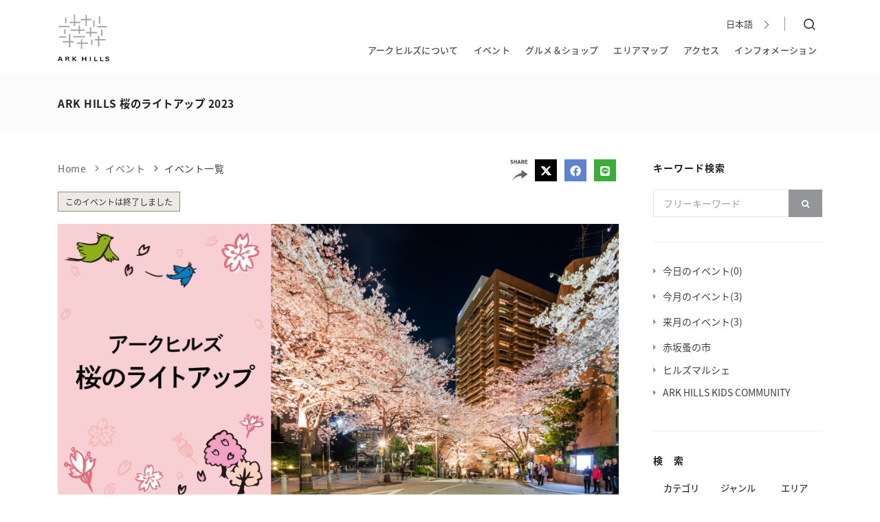

--- FILE ---
content_type: text/html
request_url: https://www.arkhills.com/events/2023/03/0045.html
body_size: 96106
content:
<!DOCTYPE html>
<html lang="ja">
<head>
<meta name="viewport" content="width=device-width, initial-scale=1" />
<meta http-equiv="content-type" content="text/html; charset=utf-8" />
<meta http-equiv="X-UA-Compatible" content="IE=edge">
<meta name="description" content="全長約1kmにもおよぶアークヒルズ周辺エリアの見事な桜並木を、開花期間中限定でライトアップします。柔らかく美しい光の演出の中に浮かび上がる幻想的な雰囲気に包まれた夜桜の光景はとてもロマンティックです。日差しと共に楽しむ昼間のお花見とは全く違った表情を見せる、夜のお花見をお楽しみください。">
<meta name="author" content="Mori Building Co., Ltd." />
<meta property="og:type" content="website">
<meta property="og:site_name" content="アークヒルズ - Ark Hills" />
<meta property="og:title" content=" ARK HILLS 桜のライトアップ 2023 | アークヒルズ - Ark Hills" />
<meta property="og:url" content="https://www.arkhills.com/events/2023/03/0045.html" />
<meta property="og:image" content="https://www.arkhills.com/assets/images/events/2023/20230317_0045_pic_01.jpg" />
<meta property="og:description" content="全長約1kmにもおよぶアークヒルズ周辺エリアの見事な桜並木を、開花期間中限定でライトアップします。柔らかく美しい光の演出の中に浮かび上がる幻想的な雰囲気に包まれた夜桜の光景はとてもロマンティックです。日差しと共に楽しむ昼間のお花見とは全く違った表情を見せる、夜のお花見をお楽しみください。" /> 
<!-- Document title -->
<title> ARK HILLS 桜のライトアップ 2023 | アークヒルズ - Ark Hills</title>
<link rel="icon" type="image/png" href="/assets/images/favicon.png">
<link rel="apple-touch-icon" href="/assets/images/apple-touch-icon.png">
<link rel="icon" type="image/png" href="/assets/images/android-chrome-192x192.png">
<!-- Stylesheets & Fonts -->
<!-- Google Fonts -->
<link rel="stylesheet" href="https://use.typekit.net/eqa3qkl.css">
<!-- End Google Fonts -->
<link href="/assets/css/plugins.css" rel="stylesheet">
<link href="/assets/css/style.css" rel="stylesheet">
<link rel="stylesheet" href="/assets/plugins/rateit/rateit.css">
<link href="/assets/js/imageviewer/leaflet.css" rel="stylesheet">
<link href="/assets/js/imageviewer/imgViewer2.min.css" rel="stylesheet">
<!-- Search Mars Finder CSS -->
<link href="https://ce.mf.marsflag.com/latest/css/mf-search.css" rel="stylesheet" type="text/css" media="all" charset="UTF-8">
<link rel="stylesheet" type="text/css" href="/assets/css/marsfinder_custom.css?v=001">  
<style>
  	span.alert-box {
        background-color: #ccc9c263!important;
        font-weight: 400;
        font-size: 12px;
        padding: 5px 10px;
        border-radius: 0;
        border: 1px solid #9c8c77;
  	}
    span.alert-box .alert-guidance {
      color: #333;
  	}
    .swiper {
        width: 100%;
        height: 100%;
    }
    .swiper-slide {
        text-align: center;
        font-size: 18px;
        background: #fff;
        /* Center slide text vertically */
        display: -webkit-box;
        display: -ms-flexbox;
        display: -webkit-flex;
        display: flex;
        -webkit-box-pack: center;
        -ms-flex-pack: center;
        -webkit-justify-content: center;
        justify-content: center;
        -webkit-box-align: center;
        -ms-flex-align: center;
        -webkit-align-items: center;
        align-items: center;
    }
    .swiper-slide img {
        display: block;
        width: 100%;
        height: 100%;
        object-fit: cover;
    }
    .c-youtube {
        position: relative;
        width: 100%;
        padding: 56.25% 0 0 0;
    }
    .c-youtube iframe {
        position: absolute;
        top: 0;
        left: 0;
        width: 100%;
        height: 100%;
    }
    .list-icon-12 {
        width: 12px;
        height: 12px;
    }
        .search-filter-modal {
            display: block;
            position: fixed;
            left: 0;
            top: 10%;
            z-index: 4999;
            -webkit-box-flex: 1;
            -ms-flex: 1 1 auto;
            flex: 1 1 auto;
            overflow-y: scroll;
            right: 0;
            margin: 0px;
            background: #fff;
            max-width: 800px;
            padding: 20px;
            border-radius: 5px;
            height: 100%;
            padding-bottom: 100px;
        }
  		.top.event_details .post-item {
          cursor: default !important;
  		}
        .top.event_details .post-item .post-item-description p {
          display: -webkit-box;
          max-width: 100%;
          -webkit-line-clamp: 100 !important;
          -webkit-box-orient: vertical;
          overflow: hidden;
          text-overflow: ellipsis;
      }
      .btn-md {
        font-size: 15px !important;
        font-weight: 500 !important;
      }
</style>
<style>
     .alert.alert-info p{
        background-color: transparent !important;
        border-color: #34a5de !important;
        color: #34a5de !important;
        padding-left: 0 !important;
    }
    .map-viewer .leaflet-container {
        width: 100% !important;
        height: 100% !important;
    }
    .map-viewer .leaflet-right .leaflet-control {
        border-radius: 18px;
    }
    .map-viewer .leaflet-bar {
        border: 1px solid #f7f7f7;
        box-shadow: none;
    }
    .map-viewer .leaflet-left {
        left: unset;
        right: 0;
    }
    .map-viewer .leaflet-top {
        top: unset;
        bottom: 0;
    }
    .map-viewer .leaflet-bar a {
        width: 36px;
        height: 36px;
        font-size: 26px;
        font-weight: 400;
        color: #9fa0a0;
        line-height: 36px;
        border-bottom: none;
    }
    .map-viewer .leaflet-bar a:first-child {
        border-top-left-radius: 18px;
        border-top-right-radius: 18px;
    }
    .map-viewer .leaflet-bar a:last-child {
        border-bottom-left-radius: 18px;
        border-bottom-right-radius: 18px;
    }
        .list-none-42 {
            display: block;
            padding-left: 42px;
        }
    .top.event_details .events-p .post-item .post-item-description p {
	display: -webkit-box !important;
    max-width: 100% !important;
    -webkit-line-clamp: 3 !important;
    -webkit-box-orient: vertica !important;
    overflow: hidden !important;
    text-overflow: ellipsis !important;
    }
  @media (max-width: 991.98px) {
      button.btn:not(.btn-creative):not(.btn-slide), .btn:not(.close):not(.mfp-close):not(.btn-creative):not(.btn-slide), a.btn:not([href]):not([tabindex]):not(.btn-creative):not(.btn-slide) {
          line-height: 16px !important;
          padding: 6px 5px 0 !important;
      }
  }
    /* SP固有 */
    @media screen and (max-width: 768px) {
        .map-viewer .leaflet-right .leaflet-control {
            margin-right: 10px;
            margin-bottom: 10px;
        }
    }
    /* PC固有 */
    @media screen and (min-width: 769px) {
        .map-viewer .leaflet-right .leaflet-control {
            margin-right: 20px;
            margin-bottom: 20px;
        }
    }
</style>
<style>
        .gekikara .entry-anchor .btn-icon-r {
            position: absolute;
            top: 12px;
            right: 3px;
        }
        .gekikara .heading-text h4 {
            font-size: 16px;
            margin-bottom: 10px;
            letter-spacing: 0;
            line-height: 25px;
            color: #333;
        }
  		.gekikara .team-member {
            padding: 25px 15px 0 20px;
            background: #f7f7f7;
            margin-bottom: 30px !important;
  		}
        .gekikara .team-image a:hover {
            opacity: .85
        }
        .gekikara .team-members.team-members-shadow .team-member {
            border: 0px solid #fbfbfb;
            box-shadow: 0px 0px 0px rgb(0 0 0 / 3%);
        }
        .gekikara .team-members.team-members-left .team-member .team-desc {
            padding-left: 20px;
        }
        .gekikara .team-members .team-member .team-desc>h3 {
            font-size: 15px;
            line-height: 20px;
        }
        .gekikara .team-members .team-member .team-desc>p {
            line-height: 1.6;
        }
        .gekikara .rateit,
        .gekikara .rateit-font .rateit-range>div,
        .gekikara .rateit>div {
            cursor: default !important;
        }
        .gekikara .rateit-font {
            font-size: 18px !important;
        }
        .gekikara .rateit-selected {
            color: #b81e1b !important;
        }
        .gekikara .ps-18 {
            padding-left: 18px !important;
        }
        .gekikara .ps-60 {
            padding-left: 60px !important;
        }
        .gekikara .ps-74 {
            padding-left: 74px !important;
        }
        .gekikara .ps-88 {
            padding-left: 88px !important;
        }
        .gekikara p.menu {
            font-size: 15px;
        }
        @media (max-width: 578px) {
            .gekikara .team-members.team-members-left .team-member .team-image {
                float: none !important;
                width: 100% !important;
            }
            .gekikara .team-member .team-desc.ssgp {
                padding: 0 0 20px 0 !important;
            }
        }
        @media (max-width: 991.98px) {
            .gekikara .entry-anchor .btn:not(.close):not(.mfp-close):not(.btn-creative):not(.btn-slide) {
                font-size: 12px !important;
                height: auto;
                line-height: 20px!important;
                padding: 8px 0 !important;
            }
            .gekikara .entry-anchor .btn-icon-r {
                position: absolute;
                top: 8px;
                right: 3px;
            }
            .gekikara .heading-text {
                margin-bottom: 30px;
            }
        }
        .ah-music-week .entry-anchor .btn-icon-r {
            position: absolute;
            top: 12px;
            right: 3px;
        }
        .ah-music-week .heading-text h4 {
            font-size: 16px;
            margin-bottom: 10px;
            letter-spacing: 0;
            line-height: 25px;
            color: #333;
        }
        .ah-music-week .team-member {
            padding: 25px 15px 0 20px;
            background: #f7f7f7;
            margin-bottom: 30px !important;
        }
        .ah-music-week .team-image a:hover {
            opacity: .85
        }
        .ah-music-week .team-members.team-members-shadow .team-member {
            border: 0px solid #fbfbfb;
            box-shadow: 0px 0px 0px rgb(0 0 0 / 3%);
        }
        .ah-music-week .team-members.team-members-left .team-member .team-image {
            width: 40%;
        }
        .ah-music-week .team-members.team-members-left .team-member .team-desc {
            padding-left: 20px;
            width: 60%;
        }
        .ah-music-week .team-members .team-member .team-desc>h3,
        .ah-music-week .team-members .team-member .team-image>h3 {
            font-size: 15px;
            line-height: 24px;
            font-weight: 600 !important
        }
        .ah-music-week .team-members .team-member .team-desc>h5 {
            line-height: 24px;
            font-weight: 600 !important
        }
        .ah-music-week .team-members .team-member .team-image>h5 {
            line-height: 24px;
            font-weight: 500 !important
        }
        .ah-music-week .team-members .team-member .team-desc>h3>ins {
            text-decoration: underline !important;
        }
        .ah-music-week .team-members .team-member .team-desc>p {
            line-height: 1.6;
        }
        .ah-music-week .rateit,
        .ah-music-week .rateit-font .rateit-range>div,
        .ah-music-week .rateit>div {
            cursor: default !important;
        }
        .ah-music-week .rateit-font {
            font-size: 18px !important;
        }
        .ah-music-week .rateit-selected {
            color: #b81e1b !important;
        }
        .ah-music-week .ps-18 {
            padding-left: 18px !important;
        }
        .ah-music-week .ps-60 {
            padding-left: 60px !important;
        }
        .ah-music-week .ps-74 {
            padding-left: 74px !important;
        }
        .ah-music-week .ps-88 {
            padding-left: 88px !important;
        }
        .ah-music-week p.menu {
            font-size: 15px;
        }
        .ah-music-week .accordion .ac-item .ac-title {
            font-size: 16px;
        }
        .ah-music-week .accordion .ac-item .list-group-item {
            background: #f7f7f7;
        }
        .ah-music-week .schedule-time-w {
            min-width: 250px;
            max-width: 250px;
        }
 .events a.link-underline {
    text-decoration: underline !important;
}
 .events a.link-underline:hover {
    text-decoration: none !important;
 }
        .ah-music-week .classic-detail .team-member {
            padding: 20px;
        } 
        .ah-music-week .classic-detail .team-members.team-members-left .team-member .team-desc {
            padding-left: 20px;
            width: 55%;
        }
        .ah-music-week .classic-detail .team-members.team-members-left .team-member .team-image {
            width: 45%;
        }
        .ah-music-week .classic-detail-schedule .leaflet-top {
            top: unset !important;
            bottom: 5px !important;
        }
        .ah-music-week .classic-detail-schedule .leaflet-left {
            left: unset !important;
            right: 5px !important;
        }
        .ah-music-week .wark-w {
            min-width: 100px;
            max-width: 100px;
        }
        .ah-music-week a.pointer-events-none {
            pointer-events: none;
        }
        .modal-backdrop.show {
            opacity: .8 !important;
        }
        .modal p {
            font-size: 15px;
            line-height: 26px;
            margin-top: 0;
            margin-bottom: 13px;
            font-weight: 300;
        }
        a.pointer-events-none {
            pointer-events: none;
        }
        .mw2022_event_calendar .leaflet-left {
            top: 35px;
            left: -6px;
        }
        .ah-music-week.topcontents .accordion .ac-item {
            padding: 10px 10px;
        }
        .ah-music-week.topcontents .table>:not(caption)>*>* {
            padding: 0.5rem 0.5rem;
        }
        @media (max-width: 578px) {
            .ah-music-week .team-members.team-members-left .team-member .team-image {
                float: none !important;
                width: 100% !important;
            }
            .ah-music-week .team-member .team-desc.ssgp {
                padding: 0 0 20px 0 !important;
            }
        }
        @media (max-width: 991.98px) {
            .ah-music-week .entry-anchor .btn:not(.close):not(.mfp-close):not(.btn-creative):not(.btn-slide) {
                font-size: 12px !important;
                height: auto;
                line-height: 20px !important;
                padding: 8px 0 !important;
            }
            .ah-music-week .entry-anchor .btn-icon-r {
                position: absolute;
                top: 8px;
                right: 3px;
            }
            .ah-music-week .heading-text {
                margin-bottom: 30px;
            }
        }
.post-item {
    float: inherit !important;
}
</style>
<!-- Shutto -->
<script src="https://d.shutto-translation.com/trans.js?id=46523"></script>
<!-- Shutto -->
<!-- Google Tag Manager -->
<script>(function(w,d,s,l,i){w[l]=w[l]||[];w[l].push({'gtm.start':
new Date().getTime(),event:'gtm.js'});var f=d.getElementsByTagName(s)[0],
j=d.createElement(s),dl=l!='dataLayer'?'&l='+l:'';j.async=true;j.src=
'https://www.googletagmanager.com/gtm.js?id='+i+dl;f.parentNode.insertBefore(j,f);
})(window,document,'script','dataLayer','GTM-MFH2PW6');</script>
<!-- End Google Tag Manager -->
<script>
  __stt.on('setLangHit', function(event) {
    gtag('event','shuttotrans_set_lang', {
      'shuttotrans_lang': event.lang
    });
  });
</script>
</head>
<body class="top events event_details shops-list r-sidebar"  >
<!-- Google Tag Manager (noscript) -->
<noscript><iframe src="https://www.googletagmanager.com/ns.html?id=GTM-MFH2PW6"
height="0" width="0" style="display:none;visibility:hidden"></iframe></noscript>
<!-- End Google Tag Manager (noscript) -->
    <div class="body-inner">
        <!-- Header -->
        <header id="header" class="light" data-fullwidth="true">
            <div class="header-inner">
                <!-- Topbar -->
                <div class="top-extra">
                    <div class="container">
                        <div id="l-utility">
                            <ul class="l-utility__settings">
                                <li data-role="global_icon">
                                    <svg xmlns="http://www.w3.org/2000/svg"><defs></defs><symbol id="angle-down" viewBox="0 0 100 100"><path d="M50 78.13l50-50-6.25-6.25L50 65.63 6.25 21.88 0 28.13l50 50z"></path></symbol><symbol id="angle-left-l" viewBox="0 0 100 100"><path d="M76.56 96.88L29.69 50 76.56 3.13 73.44 0l-50 50 50 50 3.12-3.12z"></path></symbol><symbol id="angle-left-ul" viewBox="0 0 100 100"><path d="M73.96 100l-50-50 50-50 2.08 2.08L28.13 50l47.91 47.92-2.08 2.08z" fill="#FFF"></path></symbol><symbol id="angle-left" viewBox="0 0 100 100"><path d="M21.88 50l50 50 6.25-6.25L34.38 50 78.13 6.25 71.88 0l-50 50z"></path></symbol><symbol id="angle-right-l" viewBox="0 0 100 100"><path d="M23.44 96.88L70.31 50 23.44 3.13 26.56 0l50 50-50 50-3.12-3.12z"></path></symbol><symbol id="angle-right-ul" viewBox="0 0 100 100"><path d="M26.04 100l50-50-50-50-2.08 2.08L71.88 50 23.96 97.92l2.08 2.08z" fill="#FFF"></path></symbol><symbol id="angle-right" viewBox="0 0 100 100"><path d="M78.13 50l-50 50-6.25-6.25L65.63 50 21.88 6.25 28.13 0l50 50z"></path></symbol><symbol id="angle-up" viewBox="0 0 100 100"><path d="M50 21.88l-50 50 6.25 6.25L50 34.38l43.75 43.75 6.25-6.25-50-50z"></path></symbol><symbol id="arrow-down" viewBox="0 0 100 100"><path d="M83.08 45.58l-30 30v-63h-6.2v63l-30-30L12.5 50 50 87.5 87.5 50zM50 78.66z"></path></symbol><symbol id="arrow-up" viewBox="0 0 100 100"><path d="M16.92 54.42l30-30v63h6.25v-63l30 30L87.5 50 50 12.5 12.5 50zM50 21.34z"></path></symbol><symbol id="attention" viewBox="0 0 100 100"><path d="M50 9.38A40.63 40.63 0 1 1 9.38 50 40.67 40.67 0 0 1 50 9.38m0-6.25A46.88 46.88 0 1 0 96.88 50 46.87 46.87 0 0 0 50 3.13z"></path><path d="M46.88 71.88h6.25v6.25h-6.25zM46.87 21.87h6.25v37.5h-6.25z"></path></symbol><symbol id="bill" viewBox="0 0 100 100"><path d="M30.94 87.5L0 56.56 44.06 12.5 75 43.44zM8.84 56.56l22.1 22.1 35.22-35.22-22.1-22.1z"></path><path d="M69.07 12.5l-4.42 4.42 26.51 26.52-39.64 39.64 4.42 4.42L100 43.44 69.07 12.5z"></path></symbol><symbol id="building-design" viewBox="0 0 100 100"><path d="M0 12.5v75h100v-75H0zm93.75 68.75H6.25v-62.5h87.5v62.5z"></path><path d="M25 68.75h6.25V62.5h37.5v6.25H75V62.5h6.25v-6.25H75v-12.5h6.25V37.5H75v-6.25h-6.25v6.25h-37.5v-6.25H25v6.25h-6.25v6.25H25v12.5h-6.25v6.25H25v6.25zm6.25-25h37.5v12.5h-37.5v-12.5z"></path></symbol><symbol id="calendar" viewBox="0 0 100 100"><path d="M0 12.5v75h100v-75H0zm6.25 25h25v18.75h-25V37.5zM62.5 56.25h-25V37.5h25v18.75zm-56.25 25V62.5h25v18.75h-25zm31.25 0V62.5h25v18.75h-25zm56.25 0h-25V62.5h25v18.75zm0-25h-25V37.5h25v18.75zm0-25H6.25v-12.5h87.5v12.5z"></path></symbol><symbol id="card" viewBox="0 0 100 100"><path d="M87.5 18.75A6.26 6.26 0 0 1 93.75 25v50a6.26 6.26 0 0 1-6.25 6.25h-75A6.26 6.26 0 0 1 6.25 75V25a6.26 6.26 0 0 1 6.25-6.25h75m0-6.25h-75A12.54 12.54 0 0 0 0 25v50a12.54 12.54 0 0 0 12.5 12.5h75A12.54 12.54 0 0 0 100 75V25a12.54 12.54 0 0 0-12.5-12.5z"></path><path d="M84.38 37.27a99.25 99.25 0 0 0-34.38-6 99.26 99.26 0 0 0-34.37 6V44A92.76 92.76 0 0 1 50 37.5 92.76 92.76 0 0 1 84.38 44v-6.73z"></path></symbol><symbol id="category" viewBox="0 0 100 100"><path d="M50 0L6.25 25.24v49.52L50 100l43.75-25.24V25.24zm34.37 27L50 46.88 15.63 27 50 7.21zM12.5 32.46l34.38 19.83V91L12.5 71.15V32.46zM53.13 91V52.29L87.5 32.46v38.69z"></path></symbol><symbol id="child-seat" viewBox="0 0 100 100"><path d="M26.67 36.67V3.33h-3.34v50l-10 43.33h3.42l10-43.33h46.5l10 43.33h3.42l-10-43.33h10V36.67h-60zM83.33 50H26.67V40h56.66v10z"></path><path d="M64.9 17.16l2.19 9.51h3.42l-2.36-10.26A13.21 13.21 0 0 0 55.9 6.67H40V10h15.9a10 10 0 0 1 9 7.16z"></path></symbol><symbol id="clock" viewBox="0 0 100 100"><path d="M50 9.38A40.63 40.63 0 1 1 9.38 50 40.67 40.67 0 0 1 50 9.38m0-6.25A46.88 46.88 0 1 0 96.88 50 46.87 46.87 0 0 0 50 3.13z"></path><path d="M72.8 66.77L46.88 51.8V21.87h6.25V48.2l22.79 13.15-3.12 5.42z"></path></symbol><symbol id="close-2" viewBox="0 0 100 100"><path d="M90 17.07L82.93 10 50 42.93 17.07 10 10 17.07 42.93 50 10 82.93 17.07 90 50 57.07 82.93 90 90 82.93 57.07 50 90 17.07z" fill="#FFF"></path></symbol><symbol id="close" viewBox="0 0 100 100"><path d="M83.15 78.73L54.42 50l28.73-28.73-4.42-4.42L50 45.58 21.27 16.85l-4.42 4.42L45.58 50 16.85 78.73l4.42 4.42L50 54.42l28.73 28.73 4.42-4.42z"></path></symbol><symbol id="completion" viewBox="0 0 100 100"><path d="M100 46.88H65.31a15.63 15.63 0 0 0-30.62 0H0v6.25h34.69a15.63 15.63 0 0 0 30.62 0H100v-6.25zm-50 12.5A9.37 9.37 0 1 1 59.38 50 9.39 9.39 0 0 1 50 59.38z"></path></symbol><symbol id="construction" viewBox="0 0 100 100"><path d="M25 62.5h50v6.25H25z"></path><path d="M87.5 66.16v-9.91a37.49 37.49 0 0 0-18.75-32.43V12.5h-37.5v11.32A37.49 37.49 0 0 0 12.5 56.25v9.91l-6.25 6.25V87.5h87.5V72.41zm0 15.09h-75V75l6.25-6.25v-12.5a31.1 31.1 0 0 1 12.5-24.86V50h6.25V18.75h25V50h6.25V31.39a31.1 31.1 0 0 1 12.5 24.86v12.5L87.5 75v6.25z"></path></symbol><symbol id="credit-card" viewBox="0 0 100 100"><path d="M87.5 18.75A6.26 6.26 0 0 1 93.75 25v50a6.26 6.26 0 0 1-6.25 6.25h-75A6.26 6.26 0 0 1 6.25 75V25a6.26 6.26 0 0 1 6.25-6.25h75m0-6.25h-75A12.54 12.54 0 0 0 0 25v50a12.54 12.54 0 0 0 12.5 12.5h75A12.54 12.54 0 0 0 100 75V25a12.54 12.54 0 0 0-12.5-12.5z"></path></symbol><symbol id="discount" viewBox="0 0 100 100"><path d="M87.5 12.5h-75A12.54 12.54 0 0 0 0 25v50a12.54 12.54 0 0 0 12.5 12.5h75A12.54 12.54 0 0 0 100 75V25a12.54 12.54 0 0 0-12.5-12.5zM93.75 75a6.26 6.26 0 0 1-6.25 6.25h-75A6.26 6.26 0 0 1 6.25 75V25a6.26 6.26 0 0 1 6.25-6.25h75A6.26 6.26 0 0 1 93.75 25v50z"></path><path d="M18.75 68.75h62.5v-37.5h-62.5v37.5zM25 37.5h50v25H25v-25z"></path></symbol><symbol id="early-morning" viewBox="0 0 100 100"><path d="M0 83.33h99.97v3.33H0zM48.35 13.33h3.33v17.86h-3.33zM.03 61.67h17.85V65H.03zM82.15 61.67H100V65H82.15zM13.493 29.156l2.355-2.354 12.62 12.624-2.356 2.354zM71.56 39.433l12.624-12.62 2.354 2.356-12.624 12.62zM30 63.33a20 20 0 1 1 37.28 10h3.76a23.33 23.33 0 1 0-42.1 0h3.76a19.86 19.86 0 0 1-2.7-10z"></path></symbol><symbol id="elevator" viewBox="0 0 100 100"><path d="M6.25 37.5V100h87.5V37.5H6.25zM87.5 93.75H68.75v-25H62.5v25h-25v-25h-6.25v25H12.5v-50h75v50z"></path><path d="M74.13 55.75h-9.38V37H58.5v18.75h-9.37l12.5 12.5 12.5-12.5zM31.25 56.25h6.25v6.25h-6.25zM58.5 93.25h6.25v6.25H58.5zM31.25 31.25h6.25V12.5h9.38L34.38 0l-12.5 12.5h9.37v18.75z"></path></symbol><symbol id="external-link" viewBox="0 0 100 100"><path d="M56.25 12.5v6.25h20.58L41.54 54.04l4.42 4.42 35.29-35.29v20.58h6.25V12.5H56.25z" fill="#999"></path><path d="M68.75 81.25h-50v-50H37.5V25h-25v62.5H75v-25h-6.25v18.75z" fill="#999"></path></symbol><symbol id="facebook" viewBox="0 0 100 100"><path d="M94.48 0h-89A5.52 5.52 0 0 0 0 5.52v89A5.52 5.52 0 0 0 5.52 100h47.89V61.27h-13V46.18h13V35.05c0-12.92 7.89-20 19.41-20a107.16 107.16 0 0 1 11.65.59V29.2h-8c-6.27 0-7.48 3-7.48 7.35v9.64h14.95L82 61.27H69V100h25.48a5.52 5.52 0 0 0 5.52-5.52v-89A5.52 5.52 0 0 0 94.48 0"></path></symbol><symbol id="facility" viewBox="0 0 100 100"><circle cx="50" cy="50" r="9.38"></circle><path d="M84.56 35.53a34 34 0 0 0-4.75-8.23l2.91-12.54L64.16 4l-9.41 8.79a37.38 37.38 0 0 0-9.53 0L35.84 4 17.28 14.76l2.9 12.5a37.38 37.38 0 0 0-4.73 8.27L3.13 39.29v21.42l12.31 3.75a34 34 0 0 0 4.75 8.23l-2.91 12.55L35.84 96l9.41-8.79a37.39 37.39 0 0 0 9.53 0L64.16 96l18.56-10.76-2.9-12.5a37.39 37.39 0 0 0 4.73-8.27l12.32-3.76V39.29zm6.06 20.55l-7.89 2.41-2.81.86-1.13 2.71A31.2 31.2 0 0 1 74.85 69l-1.78 2.34.66 2.86 1.85 8L65 88.22l-6-5.6-2.15-2L54 81a31.2 31.2 0 0 1-7.94 0l-2.92-.37-2.15 2-6 5.63-10.57-6.12 1.86-8 .66-2.86-1.77-2.34a27.8 27.8 0 0 1-4-6.87l-1.14-2.7-2.81-.86-7.88-2.4v-12.2l7.89-2.41 2.81-.86 1.13-2.71A31.23 31.23 0 0 1 25.15 31l1.78-2.34-.66-2.86-1.85-8L35 11.78l6 5.6 2.15 2L46 19a31.22 31.22 0 0 1 7.94 0l2.92.37 2.15-2 6-5.63 10.54 6.09-1.86 8-.66 2.86 1.77 2.34a27.8 27.8 0 0 1 4 6.87l1.14 2.7 2.81.86 7.88 2.4v12.23z"></path></symbol><symbol id="file" viewBox="0 0 100 100"><path d="M57.54 12.5H18.75v75h62.5V36.21zM56.25 20l17.46 17.5H56.25V20zM25 81.25v-62.5h25v25h25v37.5H25z" fill="#ccc"></path></symbol><symbol id="floor-area" viewBox="0 0 100 100"><path d="M93.75 78.13L78.13 62.5V75H25V21.88h12.5L21.88 6.25 6.25 21.88h12.5V75H6.25v6.25h12.5v12.5H25v-12.5h53.13v12.5l15.62-15.62z"></path></symbol><symbol id="goods" viewBox="0 0 100 100"><path d="M68.75 25V12.5A12.5 12.5 0 0 0 56.25 0h-12.5a12.5 12.5 0 0 0-12.5 12.5V25H12.5v75h75V25H68.75zM37.5 12.5a6.26 6.26 0 0 1 6.25-6.25h12.5a6.26 6.26 0 0 1 6.25 6.25V25h-25V12.5zm43.75 81.25h-62.5V75h62.5v18.75zm0-25h-62.5v-37.5h62.5v37.5z"></path></symbol><symbol id="google-plus" viewBox="0 0 100 100"><path d="M93.87 0H6.13A6.15 6.15 0 0 0 0 6.13v87.74A6.15 6.15 0 0 0 6.13 100h87.74a6.15 6.15 0 0 0 6.13-6.13V6.13A6.15 6.15 0 0 0 93.87 0M40 67.5a17.5 17.5 0 0 1 0-35 16.78 16.78 0 0 1 11.73 4.58L47 41.65A9.85 9.85 0 0 0 40 39a11.05 11.05 0 0 0 0 22.1c6.93 0 9.53-5 9.93-7.55H40v-6h16.53a16.11 16.11 0 0 1 .27 2.9c0 10-6.7 17.1-16.8 17.1m37.5-15h-5v5h-5v-5h-5v-5h5v-5h5v5h5v5z"></path></symbol><symbol id="info" viewBox="0 0 100 100"><g id="info"><path d="M55.04 72.07V44.35H39.92v2.52h5.04v25.2h-5.04v2.52h20.16v-2.52h-5.04z"></path><circle cx="50" cy="30.49" r="6.3"></circle></g><path d="M50 8.76A40.62 40.62 0 1 1 9.38 49.39 40.67 40.67 0 0 1 50 8.76m0-6.25a46.87 46.87 0 1 0 46.88 46.88A46.88 46.88 0 0 0 50 2.51z"></path></symbol><symbol id="instagram" viewBox="0 0 30 30"><g><circle cx="15.01" cy="15" r="2.45"></circle><path d="M20.74 10.67a2.43 2.43 0 0 0-1.39-1.39A4.07 4.07 0 0 0 18 9h-6a4.07 4.07 0 0 0-1.36.25 2.43 2.43 0 0 0-1.39 1.39A4.07 4.07 0 0 0 9 12v6a4.07 4.07 0 0 0 .25 1.36 2.43 2.43 0 0 0 1.39 1.39A4.06 4.06 0 0 0 12 21h6a4.06 4.06 0 0 0 1.36-.25 2.43 2.43 0 0 0 1.39-1.39A4.07 4.07 0 0 0 21 18v-3-3a4.07 4.07 0 0 0-.26-1.33zM15 18.77A3.77 3.77 0 1 1 18.79 15 3.77 3.77 0 0 1 15 18.77zM18.94 12a.88.88 0 1 1 .88-.88.88.88 0 0 1-.88.88z"></path><path d="M28.16 0H1.84A1.84 1.84 0 0 0 0 1.84v26.32A1.84 1.84 0 0 0 1.84 30h26.32A1.85 1.85 0 0 0 30 28.16V1.84A1.85 1.85 0 0 0 28.16 0zm-5.84 18a5.39 5.39 0 0 1-.32 1.81A3.76 3.76 0 0 1 19.83 22a5.39 5.39 0 0 1-1.78.34h-6A5.39 5.39 0 0 1 10.2 22 3.76 3.76 0 0 1 8 19.81 5.39 5.39 0 0 1 7.71 18v-3-3A5.39 5.39 0 0 1 8 10.19 3.76 3.76 0 0 1 10.2 8a5.4 5.4 0 0 1 1.8-.31h6a5.4 5.4 0 0 1 1.83.31A3.76 3.76 0 0 1 22 10.19a5.39 5.39 0 0 1 .32 1.81v3c0 2 .03 2.25 0 3z"></path></g></symbol><symbol id="kids" viewBox="0 0 100 100"><path d="M90 76.67V70a10 10 0 0 0-10-10h-6.67v3.33H80A6.67 6.67 0 0 1 86.67 70v6.67h-20A26.67 26.67 0 0 0 40 50h-3.33A26.67 26.67 0 0 0 10 76.67H3.33V80h93.34v-3.33H90zm-76.67 0a23.36 23.36 0 0 1 23.34-23.34H40a23.36 23.36 0 0 1 23.33 23.34h-50zM20 90h60v3.33H20zM40 26.67h26.67v-20h-30v36.66H40V26.67zM40 10h23.33v13.33H40V10z"></path></symbol><symbol id="late-night" viewBox="0 0 100 100"><path d="M35.69 30.09l9.67-9.43L32 18.71 26 6.6l-6 12.11-13.33 1.95 9.67 9.43-2.28 13.31 12-6.29L38 43.4zM26 33.35l-7.53 4 1.44-8.39L13.83 23l8.42-1.22L26 14.13l3.77 7.63L38.2 23l-6.09 5.94 1.44 8.39zM93.33 60.46L74 57.64l-8.69-17.55-8.66 17.55-19.37 2.82 14 13.66L48 93.4l17.31-9.1 17.32 9.1-3.31-19.28zm-28 20.07l-12.92 6.78L54.88 73 44.45 62.78l14.42-2.09 6.45-13.06 6.45 13.06 14.42 2.09L75.74 73l2.46 14.31z"></path></symbol><symbol id="line" viewBox="0 0 100 100"><g><path d="M41.27 37a1.91 1.91 0 0 0-1.91 1.91v14.47a1.91 1.91 0 1 0 3.82 0V38.91A1.91 1.91 0 0 0 41.27 37zM58.69 37a1.91 1.91 0 0 0-1.91 1.91v8.95l-7.42-10.1a1.91 1.91 0 0 0-1.53-.76 1.88 1.88 0 0 0-.6.1 1.91 1.91 0 0 0-1.31 1.81v14.47a1.91 1.91 0 0 0 3.82 0v-8.95l7.41 10.1a1.93 1.93 0 0 0 1.53.76 1.91 1.91 0 0 0 1.91-1.91V38.91a1.91 1.91 0 0 0-1.9-1.91zM35.7 51.47h-5.33V38.91a1.91 1.91 0 1 0-3.82 0v14.47a1.91 1.91 0 0 0 1.91 1.91h7.24a1.91 1.91 0 1 0 0-3.82zM72.3 40.82a1.91 1.91 0 1 0 0-3.82h-7.23a1.91 1.91 0 0 0-1.91 1.91v14.46a1.91 1.91 0 0 0 1.91 1.91h7.23a1.91 1.91 0 1 0 0-3.82H67v-3.41h5.3a1.91 1.91 0 1 0 0-3.82H67v-3.41h5.3z"></path><path data-name="line" d="M93.87 0H6.13A6.15 6.15 0 0 0 0 6.13v87.74A6.15 6.15 0 0 0 6.13 100h87.74a6.15 6.15 0 0 0 6.13-6.13V6.13A6.15 6.15 0 0 0 93.87 0zM78.55 63.77C70.92 72.57 53.84 83.28 50 84.91s-3.31-1-3.15-2c.09-.55.52-3.12.52-3.12a7.48 7.48 0 0 0-.12-3.29c-.41-1-2-1.54-3.21-1.79-17.55-2.28-30.5-14.51-30.5-29.12C13.54 29.3 29.87 16 50 16s36.36 13.3 36.36 29.59c0 6.52-2.53 12.41-7.81 18.18z"></path></g></symbol><symbol id="list" viewBox="0 0 100 100"><path d="M6.25 46.88h6.25v6.25H6.25zM25 46.87h68.75v6.25H25zM6.25 18.75h6.25V25H6.25zM25 18.75h68.75V25H25zM6.25 75h6.25v6.25H6.25zM25 75h68.75v6.25H25z"></path></symbol><symbol id="logo-mori" viewBox="0 0 90 50.8"><g fill="#333"><path d="M20.43 2h13.05c.72 0 1.79.05 1.79.05 2.71.13 5.52.1 6.09 1.6h.13V3c0-2-2.79-2.93-6.09-2.93 0 0-2.64-.07-1.92-.07H8c.73 0-1.91.07-1.91.07C2.6.17 0 2.15 0 4.07v1.7h.13c.38-3 3.38-3.57 6.09-3.7C6.22 2.08 7.29 2 8 2h12.43z"></path><path d="M20.43 6.14h13.05c.72 0 1.79.05 1.79.05 2.71.13 5.52.1 6.09 1.6h.13V7.1c0-2-2.79-2.93-6.09-2.93 0 0-2.64-.07-1.92-.07H8c.72 0-1.92.07-1.92.07C2.6 4.28 0 6.26 0 8.18v1.7h.13c.38-3 3.38-3.57 6.09-3.7 0 0 1.07-.05 1.79-.05h12.42zM69.57 2H56.51c-.72 0-1.79.05-1.79.05-2.71.13-5.52.1-6.09 1.6h-.13V3c0-2 2.79-2.93 6.09-2.93 0 0 2.64-.07 1.92-.07H82c-.73 0 1.9.07 1.9.07 3.49.1 6.09 2.09 6.09 4v1.7h-.13c-.38-3-3.39-3.57-6.09-3.7C83.77 2.08 82.7 2 82 2H69.57z"></path><path d="M69.57 6.14H56.51c-.72 0-1.79.05-1.79.05-2.71.13-5.52.1-6.09 1.6h-.13V7.1c0-2 2.79-2.93 6.09-2.93 0 0 2.64-.07 1.92-.07H82c-.72 0 1.92.07 1.92.07C87.39 4.28 90 6.26 90 8.18v1.7h-.13c-.38-3-3.39-3.57-6.09-3.7 0 0-1.07-.05-1.79-.05H69.57zM8 10.28h12.43v-2H8c.72 0-1.92.07-1.92.07C2.6 8.42 0 10.41 0 12.32V14h.13c.38-3 3.38-3.57 6.09-3.7 0 0 1.07-.05 1.79-.05"></path><path d="M8 14.35h12.43v-2H8c.72 0-1.92.07-1.92.07-3.49.1-6.09 2.09-6.09 4v1.7h.13c.38-3 3.38-3.57 6.09-3.7 0 0 1.07-.05 1.79-.05"></path><path d="M8 18.48h12.43v-2H8c.72 0-1.92.07-1.92.07C2.6 16.62 0 18.6 0 20.52v1.7h.13c.38-3 3.38-3.57 6.09-3.71 0 0 1.07-.05 1.79-.05"></path><path d="M8 22.61h12.43v-2H8c.72 0-1.92.07-1.92.07-3.49.1-6.09 2.09-6.09 4v1.7h.13c.38-3 3.38-3.57 6.09-3.7 0 0 1.07-.05 1.79-.05"></path><path d="M8 26.7h12.43v-2H8c.72 0-1.92.07-1.92.07-3.49.1-6.09 2.09-6.09 4v1.7h.13c.38-3 3.38-3.57 6.09-3.71 0 0 1.07-.05 1.79-.05M82 10.28H69.58v-2H82c-.72 0 1.92.07 1.92.07 3.49.1 6.09 2.09 6.09 4V14h-.13c-.38-3-3.38-3.57-6.09-3.7 0 0-1.07-.05-1.79-.05"></path><path d="M82 14.35H69.58v-2H82c-.72 0 1.92.07 1.92.07 3.49.1 6.09 2.09 6.09 4v1.7h-.13c-.38-3-3.38-3.57-6.09-3.7 0 0-1.07-.05-1.79-.05"></path><path d="M82 18.48H69.58v-2H82c-.72 0 1.92.07 1.92.07 3.49.1 6.09 2.09 6.09 4v1.7h-.13c-.38-3-3.38-3.57-6.09-3.71 0 0-1.07-.05-1.79-.05"></path><path d="M82 22.61H69.58v-2H82c-.72 0 1.92.07 1.92.07 3.49.1 6.09 2.09 6.09 4v1.7h-.13c-.38-3-3.38-3.57-6.09-3.7 0 0-1.07-.05-1.79-.05"></path><path d="M82 26.7H69.58v-2H82c-.72 0 1.92.07 1.92.07 3.49.1 6.09 2.09 6.09 4v1.7h-.13c-.38-3-3.38-3.57-6.09-3.71 0 0-1.07-.05-1.79-.05M45 10.29h3.12c.72 0 1.59 0 2.64.08 1.27.08 5.18-.2 6.28 2.35h.13v-1.66c-.43-2.19-4.91-2.62-6.08-2.67-.59 0-1.81-.11-2.91-.11L45 8.26h-3.17c-1.1 0-2.33.09-2.92.11-1.17.05-5.65.48-6.08 2.67v1.63h.13c1.1-2.55 5-2.27 6.28-2.35 1-.06 1.92-.08 2.64-.08H45"></path><path d="M45 14.38h3.12c.72 0 1.59 0 2.64.08 1.27.08 5.18-.2 6.28 2.35h.13v-1.66c-.43-2.19-4.91-2.62-6.08-2.67-.59 0-1.81-.11-2.91-.11h-6.33c-1.1 0-2.33.09-2.92.11-1.17.05-5.65.48-6.08 2.67v1.62h.13c1.1-2.55 5-2.27 6.28-2.35 1-.06 1.92-.08 2.64-.08h3.12"></path><path d="M45 18.52h3.12c.72 0 1.59 0 2.64.08 1.27.08 5.18-.2 6.28 2.35h.13v-1.66c-.43-2.19-4.91-2.62-6.08-2.67-.59 0-1.81-.12-2.91-.12h-6.33c-1.1 0-2.33.09-2.92.12-1.17.05-5.65.48-6.08 2.67v1.63h.13c1.1-2.55 5-2.27 6.28-2.35 1-.06 1.92-.08 2.64-.08h3.12"></path><path d="M45 22.64h3.12c.72 0 1.59 0 2.64.08 1.24.05 5.16-.23 6.24 2.28h.13v-1.59c-.43-2.19-4.91-2.62-6.08-2.67-.59 0-1.81-.11-2.91-.11h-6.33c-1.1 0-2.33.09-2.92.11-1.17.05-5.65.48-6.08 2.67V25h.13c1.1-2.55 5-2.27 6.28-2.35 1-.06 1.92-.08 2.64-.08h3.12"></path><path d="M45 26.74h3.12c.72 0 1.59 0 2.64.08 1.27.08 5.18-.2 6.28 2.35h.13v-1.66c-.43-2.19-4.91-2.62-6.08-2.67-.59 0-1.81-.11-2.91-.11h-6.33c-1.1 0-2.33.09-2.92.11-1.17.05-5.65.48-6.08 2.67v1.62h.13c1.1-2.55 5-2.27 6.28-2.35 1-.06 1.92-.08 2.64-.08h3.12M8.62 41.91l.28.2-2.02 5.91-2.41-6.81H.31v.62l.28.3v8.46h2.19v-7.71h.08l2.8 7.71h2.21l2.81-7.71h.08v7.71h2.32v-9.38H8.62v.7zM34.87 41a5 5 0 0 0-3.77 1.3 5.11 5.11 0 0 0-1.31 3.67c0 3.09 1.8 4.87 4.94 4.87s5-1.85 5-4.94-1.82-4.9-4.86-4.9m-.09 1.73c2.1 0 2.54 1.72 2.54 3.16 0 2.15-.86 3.19-2.62 3.19s-2.5-1.07-2.5-3.17c0-1.45.45-3.18 2.57-3.18M65.38 47l-.74-.46-.23-.62c1.4-.38 2.06-1.11 2.06-2.27a2.25 2.25 0 0 0-1.64-2.14 5.93 5.93 0 0 0-2.37-.32h-5.07v.62l.29.29v8.46h2.38v-3.81h3l1.37 3.84h2.4l-1.13-3.18a.84.84 0 0 0-.33-.4m-5.32-4.13h2.12c1.71 0 1.94.57 1.94 1.12s-.35 1.13-2.11 1.13h-2v-2.25zM89.03 49.67v-8.46h-2.68v.62l.28.3v7.54l-.28.23v.69h2.98v-.69l-.3-.23z"></path></g></symbol><symbol id="lunch" viewBox="0 0 100 100"><path d="M50 30a20 20 0 1 1-20 20 20 20 0 0 1 20-20m0-3.33A23.33 23.33 0 1 0 73.33 50 23.33 23.33 0 0 0 50 26.67zM48.33 0h3.33v17.86h-3.33zM48.33 82.14h3.33V100h-3.33zM0 48.33h17.86v3.33H0zM82.14 48.33H100v3.33H82.14zM13.467 15.826l2.354-2.354L28.451 26.1l-2.355 2.354zM71.544 73.906l2.355-2.354L86.528 84.18l-2.355 2.354zM13.465 84.172l12.63-12.629 2.354 2.355L15.82 86.527zM71.545 26.095l12.63-12.63 2.354 2.356L73.9 28.449z"></path></symbol><symbol id="map-marker" viewBox="0 0 100 100"><path d="M87.5 37.5A37.5 37.5 0 1 0 20 60l30 40 30-40a37.28 37.28 0 0 0 7.5-22.5zM50 89.58L25 56.22a31 31 0 0 1-6.25-18.72 31.25 31.25 0 0 1 62.5 0A31 31 0 0 1 75 56.22z"></path><circle cx="50" cy="37.5" r="9.38"></circle></symbol><symbol id="map-marker_reversed" viewBox="0 0 16 16" fill="#e5032d"><path d="M14 6A6 6 0 1 0 3.21 9.6L8 16l4.8-6.4A6 6 0 0 0 14 6zM8 7.51A1.5 1.5 0 1 1 9.5 6 1.5 1.5 0 0 1 8 7.51z"></path></symbol><symbol id="menu" viewBox="0 0 100 100"><path d="M0 12.5h100v10H0zM0 45h100v10H0zM0 77.5h100v10H0z"></path></symbol><symbol id="parking" viewBox="0 0 100 100"><path d="M93.75 37.5h-7.5l-5-25h-62.5l-5 25h-7.5V75h6.25v12.5h6.25V75h62.5v12.5h6.25V75h6.25V37.5zM23.87 18.75h52.26l3.75 18.75H20.12zm63.63 50h-75v-25h75v25z"></path></symbol><symbol id="payment" viewBox="0 0 100 100"><path d="M18.75 12.5A6.26 6.26 0 0 1 25 6.25h50a6.26 6.26 0 0 1 6.25 6.25v75A6.26 6.26 0 0 1 75 93.75H25a6.26 6.26 0 0 1-6.25-6.25v-75m-6.25 0v75A12.54 12.54 0 0 0 25 100h50a12.54 12.54 0 0 0 12.5-12.5v-75A12.54 12.54 0 0 0 75 0H25a12.54 12.54 0 0 0-12.5 12.5z"></path><path d="M81.25 68.7V75A6.26 6.26 0 0 1 75 81.25H25A6.26 6.26 0 0 1 18.75 75v-6.3H12.5V75A12.54 12.54 0 0 0 25 87.5h50A12.54 12.54 0 0 0 87.5 75v-6.3z"></path><path transform="rotate(-45 43.25 32.495)" d="M40.12 20.7h6.25v23.6h-6.25z"></path><path transform="rotate(-45 56.753 32.502)" d="M44.95 29.37h23.6v6.25h-23.6z"></path><path d="M46.88 38.54h6.25V67.9h-6.25z"></path><path d="M35.32 38.78h29.36v6.25H35.32zM35.32 50.1h29.36v6.25H35.32z"></path></symbol><symbol id="pet" viewBox="0 0 100 100"><path d="M93.33 60A13.35 13.35 0 0 1 80 73.33v3.33A16.67 16.67 0 0 0 96.67 60h-3.34zM46.67 3.33h-3.34V10h-40v20l20 6.67v26.66l-20 33.34h3.89l19.45-32.41v-30l-20-6.66V13.33h36.66v20.9l23.34 40v19.1H25.89l16-26.66H38l-18 30h50V73.33l-23.33-40v-30z"></path></symbol><symbol id="phone" viewBox="0 0 100 100"><path d="M96.94 29.58a18.63 18.63 0 0 0-5.49-13.26L78.19 3.06 51.67 29.58l8.84 8.84-22.1 22.1-8.84-8.84L3.06 78.19l13.26 13.26a18.75 18.75 0 0 0 26.52 0l48.61-48.61a18.63 18.63 0 0 0 5.49-13.26zM38.41 87a12.8 12.8 0 0 1-17.68 0l-8.83-8.81 17.68-17.68 8.84 8.84 30.93-30.94-8.84-8.84L78.19 11.9 87 20.74a12.5 12.5 0 0 1 0 17.68z"></path></symbol><symbol id="plus" viewBox="0 0 100 100"><path d="M93.75 46.88H53.13V6.25h-6.25v40.63H6.25v6.25h40.63v40.62h6.25V53.13h40.62v-6.25z"></path></symbol><symbol id="private-room" viewBox="0 0 100 100"><path d="M60 96.67l-43.33-20V3.33h66.66V80H70v-3.33h10v-70H20v67.87l36.67 16.89V25.46l-19.43-8.92 1.41-3.02L60 23.33v73.34z"></path><path d="M46.67 46.67H50v20h-3.33z"></path></symbol><symbol id="search" viewBox="0 0 100 100"><path d="M100 92.93L71.57 64.5a40.1 40.1 0 1 0-7.07 7.07L92.93 100zM10 40a30 30 0 1 1 30 30 30 30 0 0 1-30-30"></path></symbol><symbol id="seat" viewBox="0 0 100 100"><path d="M75.54 43.8v-.05h-38V12.5A12.5 12.5 0 0 0 25 0H12.5v100h6.25V68.75h62.5V100h6.25V56.25A12.47 12.47 0 0 0 75.54 43.8zM18.75 62.5V6.25H25a6.26 6.26 0 0 1 6.25 6.25V50h44.02a6.22 6.22 0 0 1 6 6.2v6.3H18.75z"></path></symbol><symbol id="share" viewBox="0 0 100 100"><path d="M23.2,4.1,21,6.3A4.88,4.88,0,0,0,17.4,5c-1.9,0-2.8,1-2.8,2.2a2.11,2.11,0,0,0,.5,1.3,3.29,3.29,0,0,0,1.6.7l2.1.4A5.78,5.78,0,0,1,22.2,11a4.89,4.89,0,0,1,1.4,3.8c0,3.4-2.9,5.4-6.6,5.4-2.7,0-4.8-.6-6.5-2.4l2.2-2.2A5.63,5.63,0,0,0,17,17c2.1,0,3.2-.8,3.2-2.2a2.69,2.69,0,0,0-.5-1.5,2.45,2.45,0,0,0-1.6-.6L16,12.4a5.32,5.32,0,0,1-3.4-1.5,4.52,4.52,0,0,1-1.3-3.5c0-3.2,2.4-5.4,6.2-5.4A7.52,7.52,0,0,1,23.2,4.1Z" fill="#333"></path><path d="M40,20H36.5V12.5H30.4V20H27V2.2h3.5V9.5h6.1V2.2H40Z" fill="#333"></path><path d="M57.8,20H54.2l-1-3.1H46.9L45.8,20H42.2L48.7,2.2h2.7Zm-10-6.1h4.4L50,7.4Z" fill="#333"></path><path d="M67,2.2c3.7,0,5.8,2.5,5.8,5.4a4.87,4.87,0,0,1-3.2,4.7l4,7.7h-4L66,12.9H63.5V20H60V2.2ZM63.5,5.3V10h3.3a2.27,2.27,0,0,0,2.5-2.1V7.6a2.24,2.24,0,0,0-2.2-2.3H63.5Z" fill="#333"></path><path d="M88.1,5.3H79.9V9.5h7v3.1h-7v4.3h8.2V20H76.4V2.2H88.1V5.3Z" fill="#333"></path><path d="M89.4,68,60.9,48V62.2l-1.6.4c-.8.2-1.6.5-2.4.7s-1.7.6-2.6.9-1.8.7-2.7,1-1.7.8-2.6,1.2a56.07,56.07,0,0,0-5.4,2.9,47.23,47.23,0,0,0-5.2,3.5c-1.7,1.2-3.3,2.6-4.8,3.9a55.47,55.47,0,0,0-4.2,4.2,43.24,43.24,0,0,0-3.5,4.2c-1,1.4-2,2.7-2.8,4A17.39,17.39,0,0,0,22,90.9l-1,1.7-1,1.6a13.92,13.92,0,0,0-.6,1.3l-.9,1.8-.3.7.4-.6c.3-.4.7-.9,1.2-1.6a10.63,10.63,0,0,0,.9-1.1l1.1-1.2,1.3-1.4,1.5-1.5c1.1-1,2.2-2.1,3.5-3.1s2.7-2.1,4.1-3.1a41.68,41.68,0,0,1,4.7-2.8c1.7-.9,3.3-1.7,5-2.4s3.4-1.3,5.2-1.9A31.81,31.81,0,0,1,52.2,76a21.66,21.66,0,0,1,2.5-.4l2.3-.3c.7-.1,1.5-.1,2.2-.2l1.7-.1V88Z" fill="#666"></path></symbol><symbol id="site" viewBox="0 0 100 100"><path d="M81.25 21.88v71.87h-62.5V21.88h62.5m6.25-6.25h-75V100h75V15.63zm0-9.37h-75V0h75v6.25z"></path></symbol><symbol id="size" viewBox="0 0 100 100"><path d="M69.06 6.25L6.25 69.06l24.68 24.69 62.82-62.81zm-54 62.81l10.21-10.18 6.25 6.25 4.42-4.42-6.25-6.25 10.18-10.17 6.25 6.25 4.42-4.42-6.25-6.25 10.17-10.18 6.25 6.25 4.42-4.42-6.25-6.25 10.18-10.18 15.85 15.85-54 54z"></path></symbol><symbol id="smoking-area" viewBox="0 0 100 100"><path d="M5.242 92.317L92.074 5.484l2.192 2.192L7.434 94.51zM3.34 33.33h29.99v3.33H3.34zM40 33.33h3.33v3.33H40zM75 53.33A21.67 21.67 0 1 0 96.67 75 21.69 21.69 0 0 0 75 53.33zm0 40a18.32 18.32 0 0 1-14.15-30l25.8 25.8A18.25 18.25 0 0 1 75 93.33zm14-6.53L63.2 61A18.32 18.32 0 0 1 89 86.8zM20 10v6.67h16.67A3.34 3.34 0 0 1 40 20v6.67h3.33V20a6.67 6.67 0 0 0-6.67-6.67H23.33V10a6.67 6.67 0 0 0-6.67-6.67H3.33v3.34h13.34A3.34 3.34 0 0 1 20 10z"></path></symbol><symbol id="square" viewBox="0 0 100 100"><path d="M68.75 31.25v37.5h-37.5v-37.5h37.5M75 25H25v50h50V25z"></path></symbol><symbol id="station" viewBox="0 0 100 100"><path d="M25 75h3.91L14.85 93.75h7.81L36.72 75h26.56l14.06 18.75h7.81L71.09 75H75a12.54 12.54 0 0 0 12.5-12.5V18.75A12.54 12.54 0 0 0 75 6.25H25a12.54 12.54 0 0 0-12.5 12.5V62.5A12.54 12.54 0 0 0 25 75zm-6.25-56.25A6.26 6.26 0 0 1 25 12.5h50a6.26 6.26 0 0 1 6.25 6.25v25h-62.5v-25zm0 31.25h62.5v12.5A6.26 6.26 0 0 1 75 68.75H25a6.26 6.26 0 0 1-6.25-6.25V50z"></path></symbol><symbol id="store" viewBox="0 0 100 100"><path d="M0 12.5v25h6.25v50h87.5v-50H100v-25H0zm12.5 68.75V37.5h34.38v43.75H12.5zm75 0H53.13V37.5H87.5v43.75zm6.25-50H6.25v-12.5h87.5v12.5z"></path></symbol><symbol id="storey" viewBox="0 0 100 100"><path d="M56.25 6.25v25h-25v25h-25v37.5h87.5V6.25h-37.5zM12.5 87.5v-25h25v-25h25v-25h25v75h-75z"></path></symbol><symbol id="structure" viewBox="0 0 100 100"><path d="M12.5 6.25v87.5h6.25V87.5h62.5v6.25h6.25V6.25h-75zM74.26 50L18.75 77.76V50h55.51zm-48.52-6.25L81.25 16v27.75H25.74zM74.26 12.5L18.75 40.26V12.5h55.51zM25.74 81.25l55.51-27.76v27.76H25.74z"></path></symbol><symbol id="takeout" viewBox="0 0 100 100"><path d="M36.67 6.67h26.66V20h3.34V3.33H33.33V20h3.34V6.67zM13.33 30l13.34 66.67h46.66L86.67 30H13.33zm57.23 63.33H29.44l-12.11-60h65.33z"></path><path d="M25.39 41.49l21.95 25.28L32.6 84.51l2.56 2.13 14.39-17.32 15.06 17.35 2.52-2.19-39.22-45.17-2.52 2.18z"></path></symbol><symbol id="tax-free" viewBox="0 0 100 100"><path d="M50 3.13A46.88 46.88 0 1 0 96.88 50 46.87 46.87 0 0 0 50 3.13zM90.63 50a40.42 40.42 0 0 1-9.81 26.4L65.66 61.24l5.21-7.45 6.06 8.71h5.58l-9-12.82L82 37.5h-5.56l-5.57 8.08-5.6-8.08h-5.58l8.51 12.18L62.38 58l-2.06-2.1-8.06-18.4h-4.52l-1.77 4L23.6 19.18A40.57 40.57 0 0 1 90.63 50zM9.38 50a40.42 40.42 0 0 1 9.81-26.4l13.9 13.9h-15.6v4.35h7.78V62.5h4.88V41.85h7.29l5.84 5.84-6.49 14.81h5.13l1.83-4.43h9.91L76.4 80.82A40.57 40.57 0 0 1 9.38 50z"></path></symbol><symbol id="terrace" viewBox="0 0 100 100"><path d="M70 60H30v3.33h18.33v33.34h3.34V63.33H70V60zM13.21 73.33l-3.21-20H6.67L10.38 75 6.67 96.67H10l3.21-20h16.92l3.2 20h3.34l-4-23.34H13.21zM90 53.33l-3.21 20H67.33l-4 23.34h3.34l3.2-20h16.92l3.21 20h3.33L89.62 75l3.71-21.67H90zM48.33 23.33V50h3.33V23.33h45l-45-16.07V3.33h-3.33v3.93l-45 16.07h45zM22.64 20L50 10.21 77.36 20H22.64z"></path></symbol><symbol id="translation" viewBox="0 0 100 100"><path d="M82.84 53L100 100h-7l-3-8.85H70.16l-3 8.85h-7l17.11-47h5.56m-11 32.94h16.45L80.1 61.65l-8.29 24.29M48.1 14V9H26.55V0h-5v9H0v5h8.41a52.93 52.93 0 0 0 12 19.69A63.64 63.64 0 0 1 .64 44.43l1.66 4.72A67.82 67.82 0 0 0 24 37.08a67.83 67.83 0 0 0 21.8 12.07l1.66-4.72a63.66 63.66 0 0 1-19.75-10.75A52.92 52.92 0 0 0 39.69 14h8.41zM24 30.33A46.87 46.87 0 0 1 13.74 14h20.61A46.88 46.88 0 0 1 24 30.33z"></path></symbol><symbol id="twitter" viewBox="0 0 100 100"><path d="M93.87 0H6.13A6.15 6.15 0 0 0 0 6.13v87.74A6.15 6.15 0 0 0 6.13 100h87.74a6.15 6.15 0 0 0 6.13-6.13V6.13A6.15 6.15 0 0 0 93.87 0M77.22 35.62v1.79c0 18.3-13.93 39.41-39.41 39.41a39.23 39.23 0 0 1-21.18-6.22 28.46 28.46 0 0 0 3.3.19 27.81 27.81 0 0 0 17.2-5.93 13.87 13.87 0 0 1-12.94-9.62 13.91 13.91 0 0 0 6.26-.24 13.86 13.86 0 0 1-11.11-13.57v-.18A13.82 13.82 0 0 0 25.61 43a13.86 13.86 0 0 1-4.29-18.49A39.33 39.33 0 0 0 49.87 39a13.86 13.86 0 0 1 23.6-12.63 27.71 27.71 0 0 0 8.8-3.37 13.9 13.9 0 0 1-6.09 7.66 27.59 27.59 0 0 0 8-2.18 28.16 28.16 0 0 1-6.91 7.17"></path></symbol><symbol id="user" viewBox="0 0 100 100"><path d="M50 37.5A12.54 12.54 0 0 0 62.5 25V12.5a12.5 12.5 0 0 0-25 0V25A12.54 12.54 0 0 0 50 37.5zm-6.25-25a6.25 6.25 0 0 1 12.5 0V25a6.25 6.25 0 0 1-12.5 0V12.5zM86.81 68.75L84 56a16.35 16.35 0 0 0-15.21-12.2H31.25A16.35 16.35 0 0 0 16 56l-2.84 12.8L6.25 100h87.5zM75 93.75v-25h-6.25v25h-37.5v-25H25v25H14l5.56-25 2.54-11.44A10.19 10.19 0 0 1 31.25 50h37.5a10.19 10.19 0 0 1 9.11 7.31l2.54 11.44 5.56 25H75z"></path></symbol><symbol id="zoom" viewBox="0 0 100 100"><path d="M71.57 64.5a40.09 40.09 0 1 0-7.07 7.07L92.93 100l7.07-7.07zM40 70a30 30 0 1 1 30-30 30 30 0 0 1-30 30z"></path><path d="M45 25H35v10H25v10h10v10h10V45h10V35H45V25z"></path></symbol></svg>
                                </li>
                                <li data-role="tanslation_phrase" data-phrase="アークヒルズで何する？">アークヒルズで何する？</li>
                            </ul>
                            <div class="l-utility__content">
                                <ul class="l-utility__list">
                                    <li class="l-utility__list__language_lg is-pconly">
                                        <a class="utility_box_trigger" data-language-trigger=""><span class="current_language" data-stt-ignore>日本語</span><svg class="ms-3 c-icon is-after"><title>angle-right</title><use xlink:href="#angle-right"></use></svg></a>
                                        <div class="language_box_pc utility_box" data-util-extend-box="">
                                            <div id="wovn-languages" data-ready="true" data-theme="built-in" class="wovn-is-visible">
                                                <a data-value="ja" class="wovn-switch selected" style="white-space: nowrap !important;" data-stt-changelang="ja" data-stt-ignore>日本語</a>
                                                <a data-value="en" class="wovn-switch" data-stt-changelang="en" data-stt-ignore>EN</a>
                                                <a data-value="zh-CHS" class="wovn-switch" data-stt-changelang="zh-CN" data-stt-ignore>简体</a>
                                                <a data-value="zh-CHT" class="wovn-switch" data-stt-changelang="zh-TW" data-stt-ignore>繁體</a>
                                                <a data-value="ko" class="wovn-switch" style="white-space: nowrap !important;" data-stt-changelang="ko" data-stt-ignore>한국어</a>
                                            </div>
                                        </div>
                                    </li>
                                    <li class="l-utility__list__search">
                                        <div class="header-extras">
                                            <ul>
                                                <li>
                                                    <a id="btn-search" href="#"> <i class="icon-search"></i></a>
                                                </li>
                                            </ul>
                                        </div>
                                    </li>
                                    <li class="l-utility__list__hamburger is-sponly">
                                        <a href="#" data-menu-toggle="mega_sp" class="l-utility__toggle">
                                            <svg width="20" height="20" class="is-opener"><title>メニュー</title><use xlink:href="#menu"></use></svg>
                                            <svg width="20" height="20" class="is-closer"><title>閉じる</title><use xlink:href="#close"></use></svg>
                                        </a>
                                    </li>
                                </ul>
                            </div>
                        </div>
                    </div>
                </div>
                <!-- end: Topbar -->
                <div class="container">
                    <!--Logo-->
                    <div id="logo">
                        <a href="/">
                            <img src="/assets/images/logo_01.svg" class="logo-default">
                            <img src="/assets/images/logo_01.svg" class="logo-sticky">
                        </a>
                    </div>
                    <!--End: Logo-->
                    <!-- Search -->
                    <div id="search">
                    	<a id="btn-search-close" class="btn-search-close" aria-label="Close search form"><i class="icon-x"></i></a>
                        <div class="container">
                            <div class="row w-100">
                              	<div class="col-md-12 text-center mt-4">
                                  	<h4 class="font-weight-500">サイト内検索</h4>
                                </div>
                                <div class="col">
                                    <div class="mf_finder_container w-100">
                                      　　<mf-search-box submit-text="" class="mf_search_box" use-links lang="ja" sort-hidden doctype-hidden sort-text-csv="一致順, 新着順" imgsize-text-csv="なし,小,中,大" imgsize-hidden pagemax-hidden submit-text="" ajax-url="https://finder.api.mf.marsflag.com/api/v1/finder_service/documents/7f527c97/search" serp-url="/search/index.html#/"></mf-search-box>
                                    </div>
                                 </div>
                             </div>
                        </div>
                    </div>
                    <!-- end: search -->
                    <!--Header Extras-->
                    <div class="header-extras sp d-lg-none">
                        <ul>
                            <li>
                                <div class="sp-language-container">
                                    <a href="#"><svg class="c-icon"><title>angle-right</title><use xlink:href="#angle-right"></use></svg> <span class="current_language" data-stt-ignore>日本語</span></a>
                                </div>
                            </li>
                            <li>
                                <a id="btn-search-sp" href="#"> <i class="icon-search"></i></a>
                            </li>
                        </ul>
                    </div>
                    <div class="language_box_sp is-sp-closed">
                        <div class="utility_box box_height">
                            <div id="wovn-languages-sp" data-ready="true" data-theme="built-in" class="wovn-is-visible" data-stt-langbar>
                                <a data-value="ja" class="wovn-switch selected" style="white-space: nowrap !important;" data-stt-changelang="ja" data-stt-ignore>日本語</a>
                                <a data-value="en" class="wovn-switch" data-stt-changelang="en" data-stt-ignore>EN</a>
                                <a data-value="zh-CHS" class="wovn-switch" data-stt-changelang="zh-CN" data-stt-ignore>简体</a>
                                <a data-value="zh-CHT" class="wovn-switch" data-stt-changelang="zh-TW" data-stt-ignore>繁體</a>
                                <a data-value="ko" class="wovn-switch" style="white-space: nowrap !important;" data-stt-changelang="ko" data-stt-ignore>한국어</a>
                            </div>
                        </div>
                    </div>
                    <!--end: Header Extras-->
                    <!--Navigation Resposnive Trigger-->
                    <div id="mainMenu-trigger">
                        <a class="lines-button x"><span class="lines"></span></a>
                    </div>
                    <!--end: Navigation Resposnive Trigger-->
                    <!--Navigation-->
                    <div id="mainMenu">
                        <div class="container">
                            <nav>
                                <ul>
                                    <li><a href="/about/">アークヒルズについて</a></li>
                                    <li><a href="/events/">イベント</a></li>
                                    <li><a href="/gourmet_shops/">グルメ＆ショップ</a></li>
                                    <li><a href="/facilities/">エリアマップ</a></li>
                                    <li><a href="/access/">アクセス</a></li>
                                    <li><a href="/information/">インフォメーション</a></li>
                                </ul>
                            </nav>
                        </div>
                    </div>
                    <!--end: Navigation-->
                </div>
            </div>
        </header>
        <!-- end: Header -->
        <!-- Page title -->
        <section id="page-title" class="page-title-left pt-5 pb-5 m-t-50">
            <div class="container">
                <div class="page-title">
                    <h4 class="lh-none">ARK HILLS 桜のライトアップ 2023</h4>
                </div>
            </div>
        </section>
        <!-- end: Page title -->
        <!-- Content -->
        <section id="page-content" class="sidebar-right">
            <div class="container">
                <div id="page-top" class="row">
                    <!-- post content -->
                    <div class="content col-lg-9">
                        <!-- Page title -->
                        <div class="page-title mb-3">
                            <div class="d-block d-lg-flex flex-row justify-content-between align-items-center">
                                <div class="breadcrumb">
                                    <ul>
                                        <li><a href="/">Home</a>
                                        </li>
                                        <li><a href="/events/">イベント</a>
                                        </li>
                                        <li><a href="/events/events_list.html">イベント一覧</a>
                                        </li>
                                    </ul>
                                </div>
                                <div class="social-icons social-icons-colored">
                                    <ul>
                                        <li class="social-share">
                                            <svg xmlns="http://www.w3.org/2000/svg" class="c-icon is-large" role="img" aria-hidden="true" title="SHARE"><use xmlns:xlink="http://www.w3.org/1999/xlink" xlink:href="#share"><svg id="share" viewBox="0 0 100 100"><path d="M23.2,4.1,21,6.3A4.88,4.88,0,0,0,17.4,5c-1.9,0-2.8,1-2.8,2.2a2.11,2.11,0,0,0,.5,1.3,3.29,3.29,0,0,0,1.6.7l2.1.4A5.78,5.78,0,0,1,22.2,11a4.89,4.89,0,0,1,1.4,3.8c0,3.4-2.9,5.4-6.6,5.4-2.7,0-4.8-.6-6.5-2.4l2.2-2.2A5.63,5.63,0,0,0,17,17c2.1,0,3.2-.8,3.2-2.2a2.69,2.69,0,0,0-.5-1.5,2.45,2.45,0,0,0-1.6-.6L16,12.4a5.32,5.32,0,0,1-3.4-1.5,4.52,4.52,0,0,1-1.3-3.5c0-3.2,2.4-5.4,6.2-5.4A7.52,7.52,0,0,1,23.2,4.1Z" fill="#4f4644"></path><path d="M40,20H36.5V12.5H30.4V20H27V2.2h3.5V9.5h6.1V2.2H40Z" fill="#4f4644"></path><path d="M57.8,20H54.2l-1-3.1H46.9L45.8,20H42.2L48.7,2.2h2.7Zm-10-6.1h4.4L50,7.4Z" fill="#4f4644"></path><path d="M67,2.2c3.7,0,5.8,2.5,5.8,5.4a4.87,4.87,0,0,1-3.2,4.7l4,7.7h-4L66,12.9H63.5V20H60V2.2ZM63.5,5.3V10h3.3a2.27,2.27,0,0,0,2.5-2.1V7.6a2.24,2.24,0,0,0-2.2-2.3H63.5Z" fill="#4f4644"></path><path d="M88.1,5.3H79.9V9.5h7v3.1h-7v4.3h8.2V20H76.4V2.2H88.1V5.3Z" fill="#4f4644"></path><path d="M89.4,68,60.9,48V62.2l-1.6.4c-.8.2-1.6.5-2.4.7s-1.7.6-2.6.9-1.8.7-2.7,1-1.7.8-2.6,1.2a56.07,56.07,0,0,0-5.4,2.9,47.23,47.23,0,0,0-5.2,3.5c-1.7,1.2-3.3,2.6-4.8,3.9a55.47,55.47,0,0,0-4.2,4.2,43.24,43.24,0,0,0-3.5,4.2c-1,1.4-2,2.7-2.8,4A17.39,17.39,0,0,0,22,90.9l-1,1.7-1,1.6a13.92,13.92,0,0,0-.6,1.3l-.9,1.8-.3.7.4-.6c.3-.4.7-.9,1.2-1.6a10.63,10.63,0,0,0,.9-1.1l1.1-1.2,1.3-1.4,1.5-1.5c1.1-1,2.2-2.1,3.5-3.1s2.7-2.1,4.1-3.1a41.68,41.68,0,0,1,4.7-2.8c1.7-.9,3.3-1.7,5-2.4s3.4-1.3,5.2-1.9A31.81,31.81,0,0,1,52.2,76a21.66,21.66,0,0,1,2.5-.4l2.3-.3c.7-.1,1.5-.1,2.2-.2l1.7-.1V88Z" fill="#666"></path></svg></use></svg>
                                        </li>
                                        <li class="social-twitter ms-2"><a href="#"><i class="fab fa-twitter"></i></a></li>
                                        <li class="social-facebook ms-2"><a href="#"><i class="fab fa-facebook-f"></i></a></li>
                                        <li class="social-line ms-2"><a href="#"><i class="fab fa-line"></i></a></li>
                                    </ul>
                                </div>
                            </div>
                        </div>
                        <!-- end: Page title -->
                        <!-- Blog -->
                        <div id="blog">
                            <!-- Post item-->
                            <div class="post-item mb-4" style="padding-bottom:0 !important">
                                <div class="post-item-wrap">
                                        <span class="post-category alert-box text-left mt-0 mb-0">
											<a href="#" class="alert_keyword_category alert-guidance"  data-alert-memo="このイベントは終了しました" style="pointer-events:none">このイベントは終了しました</a>
                                        </span>
                              	</div>
                          	</div>
                            <!-- Post item-->
                            <div class="post-item" style="padding-bottom:0 !important">
                                <div class="post-item-wrap">
                                    <div class="swiper mySwiper">
                                        <div class="swiper-wrapper">
                                          <div class="swiper-slide">
                                            <img src="/assets/images/events/2023/20230317_0045_pic_01.jpg" alt="" class="w-100 mw-100">
                                          </div>
                                        </div>
                                    </div>
                                    <div class="swiper-pagination"></div>
                                </div>
                            </div>
                            <!-- Post item-->
                            <!-- end: Post item-->
                            <!-- Post item-->
                            <div class="single-post position-relative clearfix mb-4">
                                <div class="post-item" style="padding-bottom:0 !important">
                                    <div class="post-item-wrap">
                                        <div class="post-item-description pt-0 pb-2">
                                          　　
                                          　　
                                            <p>全長約1kmにもおよぶアークヒルズ周辺エリアの見事な桜並木を、開花期間中限定でライトアップします。柔らかく美しい光の演出の中に浮かび上がる幻想的な雰囲気に包まれた夜桜の光景はとてもロマンティックです。日差しと共に楽しむ昼間のお花見とは全く違った表情を見せる、夜のお花見をお楽しみください。</p>
                                             <div class="post-item mt-3">
<div class="c-contactBlock mb-3 border-0">
<div class="row">
<div class="col-12 col-md-6 mt-2 order-md-2 order-2"><img src="/assets/images/event/2022/2022_03_pic_0015_02.jpg" alt="サウスタワーへ続くブリッジは、スペイン坂の桜を撮影するベストスポット" />
<p class="mt-3 text-center">サウスタワーへ続くブリッジは、<br />スペイン坂の桜を撮影するベストスポット</p>
</div>
<div class="col-12 col-md-6 order-md-1 order-1 mt-3 mt-md-0">
<h4 class="c-heading font-weight-500 mb-3">36年の歴史が育んだ約1kmの桜並木</h4>
<p class="mb-3">アークヒルズの敷地を取り囲む三方の道路（桜坂〜スペイン坂）には150本の桜の木が根を張り、約700mに及び並木道が続いています。泉ガーデン（運営：住友不動産株式会社）前の泉通りをはじめ、周辺施設を合わせると、約220本、全長約1kmにわたってソメイヨシノが一斉に咲き誇る桜並木が春を彩ります。1986年の開業から35年以上かけて成長した桜は、今ではアークエリアの春の風物詩となり、都心で歩きながら花見を楽しめる名所となりました。また、サウスタワーからアークヒルズに続くブリッジは、スペイン坂の桜並木を見下ろすことのできる隠れたお花見スポットです。ここでは、桜を地上から見上げるだけでなく、ブリッジから見下ろすことができ、桜を違う角度から味わうことができるのが特徴です。</p>
</div>
</div>
<div class="row mt-3">
<div class="col-12 col-md-6 mb-3"><img src="/assets/images/event/2022/2022_03_pic_0015_03.jpg" alt="スペイン坂上、ライトアップ後は幻想的な雰囲気" />
<p class="mt-3 text-center">スペイン坂上、ライトアップ後は幻想的な雰囲気</p>
</div>
<div class="col-12 col-md-6"><img src="/assets/images/event/2022/2022_03_pic_0015_04.jpg" alt="スペイン坂にかかるライトアップされた桜のトンネル" />
<p class="mt-3 text-center">スペイン坂にかかるライトアップされた桜のトンネル</p>
</div>
</div>
</div>
</div>
                                        </div>
                                    </div>
                                </div>
                            </div>
                            <!-- end: Post item-->
              	<!-- Search Modal Popup Button for Device -->
                <div class="post-item d-block d-sm-block d-md-block d-lg-none">
                  	<div class="mt-4 mb-4">
                      <div class="row gx-2">
                        <div class="col-6">
                          <a class="btn btn-primary btn-block text-center" href="/events/events_list.html"><i class="fa fa-search"></i> イベント一覧を見る</a>
                        </div>
                        <div class="col-6">
                          <a class="btn btn-dark btn-block sp_filter_btn text-center" href="javascript:void(0);"><i class="fa fa-search"></i> イベントを検索する</a>
                        </div>
                      </div>
                    </div>
                </div>
                            <div id="summary" class="post-item mt-0 position-relative clearfix">
                                <div class="pb-0">
                                    <h4 class="c-heading font-weight-400 mb-0">開催概要</h4>
                                </div>
                            </div>
                            <!-- Post item-->
                            <div id="category_table" class="post-item mt-0 position-relative clearfix" style="padding-bottom: 0 !important;">
                                <div class="table-responsive">
                                    <table class="table align-top">
                                        <tbody>
                                        <tr>
                                            <td class="shops-icon">
                                                <svg xmlns="http://www.w3.org/2000/svg" class="list-icon">
                                                    <use xmlns:xlink="http://www.w3.org/1999/xlink" xlink:href="#category"></use>
                                                </svg>
                                            </td>
                                            <td class="title_nm">カテゴリー</td>
                                            <td>
                                                <div class="tags">
                                                    <a class="tag_category" href="/events/events_list.html" data-chkbox-id="chk_2-1">LIFESTYLE</a>
                                                </div>
                                            </td>
                                        </tr>
                                        <tr>
                                            <td class="shops-icon">
                                                <svg xmlns="http://www.w3.org/2000/svg" class="list-icon">
                                                    <use xmlns:xlink="http://www.w3.org/1999/xlink" xlink:href="#category"></use>
                                                </svg>
                                            </td>
                                            <td class="title_nm">ジャンル</td>
                                            <td>
                                                <div class="tags">
                                                    <a class="tag_category" href="/events/events_list.html" data-chkbox-id="chk_3-6">その他</a>
                                                </div>
                                            </td>
                                        </tr>
                                        </tbody>
                                    </table>
                                </div>
                            </div>
                            <!-- end: Post item-->
							<div class="post-item mt-0 pt-0">
<div class="row">
<div class="table-responsive">
<table class="table align-top">
<tbody>
<tr>
<td class="shops-icon"><img src="/assets/images/top/icons/calendar.png" alt="" /></td>
<td class="title_nm mt-2">期間</td>
<td><span class="d-block mb-2">2023年3月17日（金）～4月9日（日）<br />※ライトアップ期間は桜の開花状況により変動します。<br />※電力需給逼迫状況により、変更・中止となる場合がございます。 </span></td>
</tr>
<tr>
<td class="shops-icon"><img src="/assets/images/top/icons/etc.png" alt="" /></td>
<td class="title_nm">開花情報</td>
<td>
<ul class="c-list ps-3">
<li>アークヒルズ公式インスタグラムにてご確認ください。<br /><span class="text-break"><a class=" link-underline" href="https://www.instagram.com/arkhills_official/" target="_blank" rel="noopener">https://www.instagram.com/arkhills_official/</a></span></li>
</ul>
</td>
</tr>
<tr>
<td class="shops-icon"><img src="/assets/images/top/icons/time.png" alt="" /></td>
<td class="title_nm">時間</td>
<td>
<ul class="c-list ps-3">
<li>17:00〜22:00</li>
</ul>
</td>
</tr>
<tr>
<td class="shops-icon"><img src="/assets/images/top/icons/place.png" alt="" /></td>
<td class="title_nm">場所</td>
<td>
<ul class="c-list ps-3">
<li>アークヒルズの敷地を取り囲む三方の道路（桜坂〜スペイン坂）</li>
<li>泉ガーデン（運営：住友不動産株式会社）前の泉通り 等</li>
</ul>
</td>
</tr>
<tr>
<td class="shops-icon"><img src="/assets/images/top/icons/phone.png" alt="" /></td>
<td class="title_nm">お問い合わせ</td>
<td class="external-icon">
<ul class="facilities-link-icon ps-3">
<li><span class="text-break"><a class="link-underline" href="tel:03-6406-6664">03-6406-6664</a>（アークヒルズインフォメーション）</span></li>
</ul>
</td>
</tr>
</tbody>
</table>
</div>
</div>
</div>
							<div id="archive" class="single-post m-t-0">
<div class="post-item pb-4">
<h4 class="c-heading font-weight-400 mb-0">アークヒルズ 2023年 春のイベント情報</h4>
</div>
</div>
<div class="row m-t-30 shops_list_container events-p" data-item="post-item">
<div class="col-md-4 mb-4">
<div class="post-item border h-100">
<div class="post-item-wrap">
<div class="post-image"><a href="/events/2023/03/0044.html" data-shop-link="/events/2023/03/0044.html"><img src="/assets/images/events/2023/20230331_0044_pic_01.jpg" alt="" /></a></div>
<div class="post-item-description">
<h2><a class="link-underline" href="/events/2023/03/0044.html">アークヒルズ さくらまつり 2023</a></h2>
<p class="shop_caption">アークヒルズの外周にずらりと並ぶ桜のつぼみが可憐に咲く頃、幕を開ける「さくらまつり」！ 多彩なグルメに華やかな花々、ガーデンの緑など、アークヒルズの春の息吹と共にお楽しみください！</p>
<span class="d-block pickup-period small mt-3">2023年3月31日（金）～2023年4月2日（日）</span></div>
</div>
</div>
</div>
<div class="col-md-4 mb-4">
<div class="post-item border h-100">
<div class="post-item-wrap">
<div class="post-image"><a href="/events/2023/03/0052.html" data-shop-link="/events/2023/03/0052.html"><img src="/assets/images/events/2023/20230309_0052_pic_01.jpg" alt="" /></a></div>
<div class="post-item-description">
<h2><a class="link-underline" href="/events/2023/03/0052.html">2023 春のガーデン特別公開</a></h2>
<p class="shop_caption">サントリーホール屋上にある通常非公開の庭園「ルーフガーデン」を特別公開いたします。</p>
<span class="d-block pickup-period small mt-3">2023年3月中旬～2023年5月下旬の限定日</span></div>
</div>
</div>
</div>
<div class="col-md-4 mb-4">
<div class="post-item border h-100">
<div class="post-item-wrap">
<div class="post-image"><a href="/akasaka-nominoichi/" data-shop-link="/akasaka-nominoichi/"><img src="/assets/event/pic03.jpeg" alt="" /></a></div>
<div class="post-item-description">
<h2><a class="link-underline" href="/akasaka-nominoichi/">赤坂蚤の市 <br />in ARK HILLS</a></h2>
<p class="shop_caption">"ヨーロッパの蚤の市"のような雰囲気溢れる空間となります。商品を見ながら散策したり、出店者と会話を交わしながら買い物を楽しんだり、音楽パフォーマンスに心を癒されながらキッチンカーで美味しいグルメとともに酔いしれたり、さまざまな楽しみ方をご提案。</p>
<span class="d-block pickup-period small mt-3">毎月第4日曜日（12月のみ第2日曜日）<br />　</span></div>
</div>
</div>
</div>
</div>
              	<!-- Search Modal Popup Button for Device -->
                <div class="post-item d-block d-sm-block d-md-block d-lg-none">
                  	<div class="mt-4 mb-0">
                      <div class="row gx-2">
                        <div class="col-6">
                          <a class="btn btn-primary btn-block text-center" href="/events/events_list.html"><i class="fa fa-search"></i> イベント一覧を見る</a>
                        </div>
                        <div class="col-6">
                          <a class="btn btn-dark btn-block sp_filter_btn text-center" href="javascript:void(0);"><i class="fa fa-search"></i> イベントを検索する</a>
                        </div>
                      </div>
                    </div>
                </div>
                <div class="post-item /*d-none d-sm-none d-md-block d-lg-block*/">
                  	<div class="mt-0 mb-4">
                        <div class="text-center">
                           <a href="/events/" class="btn btn-roundeded btn-reveal"><span>イベントTOPに戻る</span><i class="icon-chevron-right"></i></a>
                        </div>
                    </div>
                </div>
                        </div>
                        <!-- end: Blog -->
                    </div>
                    <!-- end: post content -->
                            <!-- Sidebar-->
                    <div class="sidebar sticky-sidebar col-lg-3">
                        <!--Tabs with Posts-->
                <div id="hoverdiv" class="d-none  d-lg-block">
                    <div class="mt-3 text-end d-block d-sm-block d-md-block d-lg-none mb-4">
                        <a href="javascript:void(0);" class="close" style="font-size:28px;"><i class="fa fa-times"></i></a>
                    </div>
                        <!--widget newsletter-->
                        <div class="widget widget-newsletter">
                                <h4 class="widget-title widget-newsletter">キーワード検索</h4>
                                <div class="input-group filter_keyword">
                                    <input type="text" id="free_key_words" name="free_key_words" class="form-control required" placeholder="フリーキーワード">
                                    <span class="input-group-btn">
                                        <button type="button" class="keyword-submit btn btn-primary"><i class="fa fa-search"></i></button>
                                    </span>
                                </div>
                        </div>
                        <!--end: widget newsletter-->
                        <div class="widget widget-newsletter">
                            <form class="widget-subscribe-form" novalidate action="#" role="form" method="post">
                                <ul id="list_group_events_today" class="list-icon list-icon-caret list-icon-colored list_group_events_today">
                                </ul>
                                <ul id="list_group_events_this" class="list-icon list-icon-caret list-icon-colored list_group_events_this">
                                </ul>
                                <ul id="list_group_events_next" class="list-icon list-icon-caret list-icon-colored list_group_events_next">
                                </ul>
                                <ul id="list_group_events_regular_1" class="list-icon list-icon-caret list-icon-colored list_group_events_regular_1">
									<li href="#" class="">
                                      <div class="d-flex align-items-start">
                                        <a href="/akasaka-nominoichi/" class="tag_category">
                                          <span class="link-icon mr-1"><i class="icon ion-android-arrow-dropright"></i></span>赤坂蚤の市
                                        </a>
                                      </div>
                                  	</li>
									<li href="#" class="">
                                      <div class="d-flex align-items-start">
                                        <a href="/hillsmarche/" class="tag_category">
                                          <span class="link-icon mr-1"><i class="icon ion-android-arrow-dropright"></i></span>ヒルズマルシェ
                                        </a>
                                      </div>
                                  	</li>
									<li href="#" class="">
                                      <div class="d-flex align-items-start">
                                        <a href="/kids_community/" class="tag_category">
                                          <span class="link-icon mr-1"><i class="icon ion-android-arrow-dropright"></i></span>ARK HILLS KIDS COMMUNITY
                                        </a>
                                      </div>
                                  	</li>
                                </ul>
                            </form>
                        </div>
                        <div class="widget mb-5">
                          		<h4 class="widget-title mb-2">検　索</h4>
                                <div class="tabs">
                                    <ul class="nav nav-tabs nav-justified" id="myTab" role="tablist">
                                        <li class="nav-item">
                                            <a class="nav-link active noscroll" id="pickup-0-tab" data-bs-toggle="tab" href="#pickup-0" role="tab" aria-controls="pickup-0" aria-selected="true">カテゴリ</a>
                                        </li>
                                        <li class="nav-item">
                                            <a class="nav-link noscroll" id="pickup-1-tab" data-bs-toggle="tab" href="#pickup-1" role="tab" aria-controls="pickup-1" aria-selected="true">ジャンル</a>
                                        </li>
                                        <li class="nav-item">
                                            <a class="nav-link noscroll" id="pickup-2-tab" data-bs-toggle="tab" href="#pickup-2" role="tab" aria-controls="pickup-2" aria-selected="true">エリア</a>
                                        </li>
                                    </ul>
                                    <div class="tab-content" id="gourmetShopsTabContent">
                                        <div class="tab-pane fade show active" id="pickup-0" role="tabpanel" aria-labelledby="pickup-0-tab">
                                            <div class="form category-gourmet-container">
                                                <ul id="list_group_category_all" class="list-icon list-icon-caret list-icon-colored list_group_category_all">
                                                </ul>
                                                <ul id="list_group_category" class="list-icon list-icon-caret list-icon-colored filter_category list_group_category">
                                                </ul>
                                            </div>
                                        </div>
                                        <div class="tab-pane fade" id="pickup-1" role="tabpanel" aria-labelledby="pickup-1-tab">
                                            <div class="form area-tag-container">
                                                <ul id="list_group_genre_all" class="list-icon list-icon-caret list-icon-colored list_group_genre_all">
                                                </ul>
                                                <ul id="list_group_genre" class="list-icon list-icon-caret list-icon-colored filter_genre list_group_genre">
                                                </ul>
                                            </div>
                                        </div>
                                        <div class="tab-pane fade" id="pickup-2" role="tabpanel" aria-labelledby="pickup-2-tab">
                                            <div class="form area-tag-container">
                                                <ul class="list-icon list-icon-caret list-icon-colored list_group_area_address">
                                                </ul>
                                            </div>
                                        </div>
                                    </div>
                          		</div>
                      	</div>
</div>
                <!--widget tags -->
                <div class="widget widget-tags mb-4">
                    <h4 class="widget-title text-center">アークヒルズおすすめ情報</h4>
                    <hr class="mt-3 mb-4">
                    <div class="post-thumbnail-list">
                        <div class="post-thumbnail-entry ah-pickup">
                        <a href="/events/2024/09/0127.html">
                            <img alt="" src="/assets/images/events/2025/20250929_0127_pic_01_s.jpg"></a>
                            <div class="post-thumbnail-content">
                            <a href="/events/2024/09/0127.html">
                                PARTY PLAN</a>
                                <p class="post-category text-dark mb-0 mt-2 d-none"></p>
                            </div>
                        </div>
                        <div class="post-thumbnail-entry ah-pickup">
                        <a href="https://www.hillscard.com/about_app" target="_blank"> 
                            <img alt="" src="/assets/images/events/2024/20240507_0107_pic_01_s.jpg"></a>
                            <div class="post-thumbnail-content">
                            <a href="https://www.hillscard.com/about_app" target="_blank"> 
                                【公式】ヒルズアプリ</a>
                                <p class="post-category text-dark mb-0 mt-2 d-none"></p>
                            </div>
                        </div>
                    </div>
                </div>
                <!--end: widget tags -->
                <!--widget tags -->
                <div class="widget widget-tags mb-4" data-stt-ignore>
                    <img src="/assets/images/sidebar/hills_life_logo.png" alt="" class="mw-100 w-100 mt-3">
                    <h4 class="widget-title text-center mt-2">おすすめ記事</h4>
                    <hr class="mt-3 mb-4">
                    <div id="hillslife" class="post-thumbnail-list clearfix">
                    </div>
                    <div class="mt-3 text-end">
                        <a href="https://hillslife.jp/?_ga=2.153584315.2000085999.1642840915-839882558.1642749109" target="_blank" class="link-underline">HILLS LIFE DAILY</a><span><i class="icon-external-link ms-1"> </i></span>
                    </div>
                </div>
                <!--end: widget tags -->
                <!--widget tags -->
                <div class="widget widget-tags mb-3">
                    <div class="row team-members">
                        <div class="col-lg-12 col-6 m-b-30">
                            <div class="team-member ad-banner h-100">
                                <div class="team-image">
                                    <a href="https://hillslife.jp/?_ga=2.153584315.2000085999.1642840915-839882558.1642749109" target="_blank" class="link-underline"><img src="/assets/images/sidebar/hillslifedaily_bn.png" class="mw-100 w-100"></a>
                                </div>
                                <div class="team-desc">
                                    <a href="https://hillslife.jp/?_ga=2.153584315.2000085999.1642840915-839882558.1642749109" target="_blank" class="link-underline">東京のイノベーティブな毎日を楽しむWEBマガジン</a>
                                </div>
                            </div>
                        </div>
                        <div class="col-lg-12 col-6 m-b-30">
                            <div class="team-member ad-banner h-100">
                                <div class="team-image">
                                    <a href="/kids_community/" target="_self" class="link-underline"><img src="/assets/images/sidebar/20180402_thumb_01.png" class="mw-100 w-100"></a>
                                </div>
                                <div class="team-desc">
                                    <a href="/kids_community/" target="_self" class="link-underline">ARK HILLS KIDS COMMUNITY ～キッズ＆ファミリーで楽しむアークヒルズ～</a>
                                </div>
                            </div>
                        </div>
                        <div class="col-lg-12 col-6 m-b-30">
                            <div class="team-member ad-banner h-100">
                                <div class="team-image">
                                    <a href="https://www.hillsmediaspace.com?utm_source=various&amp;utm_medium=banner" target="_blank" class="link-underline"><img src="/assets/images/sidebar/20230306_side_01.jpg" class="mw-100 w-100"></a>
                                </div>
                                <div class="team-desc">
                                    <a href="https://www.hillsmediaspace.com?utm_source=various&amp;utm_medium=banner" target="_blank" class="link-underline">各ヒルズの広告メディア・スペースの詳細はこちら</a>
                                </div>
                            </div>
                        </div>
                        <div class="col-lg-12 col-6 m-b-30">
                            <div class="team-member ad-banner h-100">
                                <div class="team-image">
                                    <a href="/thingstodo/" target="_self" class="link-underline"><img src="/assets/images/sidebar/20170418_bn_01.jpeg" class="mw-100 w-100"></a>
                                </div>
                                <div class="team-desc">
                                    <a href="/thingstodo/" target="_self" class="link-underline">アークヒルズをより楽しむために</a>
                                </div>
                            </div>
                        </div>
                    </div>
                </div>
                <!--end: widget tags -->
            </div>
            <!-- end: Sidebar--> 
                </div>
            </div>
        </section>
        <!-- end: Content -->
        <!-- Footer -->
        <footer id="footer">
            <div class="footer-top-content p-t-50 p-b-20">
                <div class="container">
                    <div class="row">
                        <div class="col-lg-12">
                            <div class="row">
                                <div class="col-lg-3">
                                    <div class="widget mb-0">
                                        <div class="widget-title"><a href="/" class="font-weight-600 link-underline">アークヒルズTOP</a></div>
                                    </div>
                                </div>
                            </div>
                        </div>
                    </div>
                    <div class="row">
                        <div class="col-lg-12">
                            <div class="row">
                                <div class="col-md-3 col-6">
                                    <div class="widget mb-0">
                                        <div class="widget-title mb-2"><a href="/events/" class="font-weight-600 link-underline">イベント</a></div>
                                        <ul class="list">
                                            <li><i class="fa fa-caret-right"></i> <a href="/hillsmarche/">ヒルズマルシェ</a></li>
                                            <li><i class="fa fa-caret-right"></i> <a href="/akasaka-nominoichi/">赤坂蚤の市</a></li>
                                            <li><i class="fa fa-caret-right"></i> <a href="/events/events_list.html">イベント一覧</a></li>
                                        </ul>
                                    </div>
                                </div>
                                <div class="col-md-3 col-6">
                                    <div class="widget mb-0">
                                        <div class="widget-title mb-2"><a href="/gourmet_shops/" class="font-weight-600 link-underline">グルメ＆ショップ</a></div>
                                        <ul class="list">
                                            <li><i class="fa fa-caret-right"></i> <a href="/gourmet_shops/shops_list.html">店舗一覧</a></li>
                                        </ul>
                                    </div>
                                </div>
                                <div class="col-md-3 col-6">
                                    <div class="widget mb-1">
                                        <div class="widget-title mb-2"><a href="/facilities/" class="font-weight-600 link-underline">エリアマップ</a></div>
                                    </div>
                                    <div class="widget mb-0">
                                        <div class="widget-title mb-2"><a href="/thingstodo/" class="font-weight-600 link-underline">アークヒルズを<br class="d-block d-md-none d-lg-none">より楽しむために</a></div>
                                    </div>
                                </div>
                                <div class="col-md-3 col-6">
                                    <div class="widget mb-0">
                                        <div class="widget-title mb-2"><a href="/information/" class="font-weight-600 link-underline">インフォメーション</a></div>
                                        <ul class="list">
                                            <li><i class="fa fa-caret-right"></i> <a href="/information/index.html#i_01">営業時間</a></li>
                                            <li><i class="fa fa-caret-right"></i> <a href="/access/">アクセス</a></li>
                                            <li><i class="fa fa-caret-right"></i> <a href="/floor_map/">フロアマップ</a></li>
                                        </ul>
                                    </div>
                                </div>
                            </div>
                        </div>
                    </div>
                    <div class="row">
                        <div class="col-lg-12">
                            <hr class="mt-4 mb-4">
                        </div>
                    </div>
                </div>
            </div>
            <div class="footer-content pt-0">
                <div class="container">
                    <div class="row">
                        <div class="col-lg-11 col-md-10 col-sm-11 col-12">
                            <div class="page-menu">
                                <nav class="f-nav">
                                    <ul class="f-nav-ul">
                                        <li class="f-nav-ul-li"><a href="/about/index.html">アークヒルズについて</a></li>
                                        <li class="f-nav-ul-li"><a href="https://www.mori.co.jp/press/" target="_blank">プレスルーム</a></li>
                                        <li class="f-nav-ul-li"><a href="/terms_of_use/">サイト利用について</a></li>
                                        <li class="f-nav-ul-li"><a href="https://www.mori.co.jp/contact/" target="_blank">お問い合わせ</a></li>
                                        <li class="f-nav-ul-li"><a href="https://www.mori.co.jp/privacypolicy/" target="_blank">プライバシーポリシー</a> </li>
                                    </ul>
                                </nav>
                            </div>
                        </div>
                        <div class="col-lg-1 col-md-2 col-sm-1 col-12">
                            <div class="text-end">
                                <a class="sns_link" href="https://www.facebook.com/arkarea/" target="_blank" onclick="send_ga('send', 'event', 'Footer Area AH', 'Click', 'https://www.facebook.com/arkarea/', {'nonInteraction' : 1});">
                                    <i class="fab fa-facebook-square"></i>
                                </a>
								<a class="sns_link" href="https://www.instagram.com/arkhills_official/" target="_blank" onclick="send_ga('send', 'event', 'Footer Area AH', 'Click', 'https://www.instagram.com/arkhills_official/', {'nonInteraction' : 1});">
                                    <i class="fab fa-instagram-square"></i>
                                </a>
                            </div>
                        </div>
                    </div>
                    <div class="row mt-4">
                        <div class="col-lg-6 col-md-6 col-sm-12 col-12">
                            <div class="d-lg-flex d-md-flex d-sm-flex d-block align-items-end">
                                <div class="f-logo-box me-3">
                                    <a href="https://www.mori.co.jp/" taget="_blank">
                                        <img src="/assets/images/logo_dark_s.png" alt="" class="w-100 mw-100">
                                    </a>
                                </div>
                                <div class="copyright-box">
                                    <div class="copyright-text text-left">&copy; Copyright Mori Building Co., Ltd. 2021 All Rights Reserved. </div>
                                </div>
                            </div>
                        </div>
                        <div class="col-lg-6 col-md-6 col-sm-12 col-12">
                            <div class="page-menu f-bottom">
                                <nav class="f-nav">
                                    <ul class="f-nav-ul text-end">
                                        <li class="f-nav-ul-li"><a href="https://www.roppongihills.com/?_ga=2.102618625.1410828973.1640671894-1139417857.1640671894" onclick="send_ga('send', 'event', 'Footer Area AH', 'Click', 'https://www.roppongihills.com/', {'nonInteraction' : 1});" target="_blank">六本木ヒルズ</a></li>
                                        <li class="f-nav-ul-li"><a href="https://www.azabudai-hills.com/" target="_blank">麻布台ヒルズ</a></li>
                                        <li class="f-nav-ul-li"><a href="https://www.toranomonhills.com/" onclick="send_ga('send', 'event', 'Footer Area AH', 'Click', 'https://www.toranomonhills.com/', {'nonInteraction' : 1});" target="_blank">虎ノ門ヒルズ</a></li>
                                        <li class="f-nav-ul-li"><a href="https://www.omotesandohills.com/" onclick="send_ga('send', 'event', 'Footer Area AH', 'Click', 'https://www.omotesandohills.com/', {'nonInteraction' : 1});" target="_blank">表参道ヒルズ</a></li>
                                    </ul>
                                </nav>
                            </div>
                        </div>
                    </div>
                </div>
            </div>
        </footer>
        <!-- end: Footer -->
    </div>
    <!-- end: Body Inner -->
    <!-- Scroll top -->
    <a id="scrollTop"><i class="icon-chevron-up"></i><i class="icon-chevron-up"></i></a>
    <!--Plugins-->
    <script src="/assets/js/jquery.js"></script>
    <!-- Mars Finder JS -->
<script src="https://ce.mf.marsflag.com/latest/js/mf-search.js" charset="UTF-8"></script>
    <script src="/assets/js/plugins.js"></script>
    <script src="/assets/js/jquery-ui.min.js"></script>
    <script src="/assets/js/imageviewer/leaflet.js"></script>
    <script src="/assets/js/imageviewer/imgViewer2.js"></script>
    <!--Template functions-->
    <script src="/assets/js/functions.js"></script>
    <script src="/assets/js/side_bar/events_menu.js?v=013"></script>
<script type="text/javascript" src="/assets/js/funchoverdiv.js"></script>
    <!--Rating  plugin files-->
    <script src="/assets/plugins/rateit/jquery.rateit.min.js"></script>
    <script>
        $(function(){
            if ($('.gekikara').length) {
              $('#summary').remove();
              $('#category_table').remove();
            }
            if ($('.zoomImg').length) {
            var $img = $(".zoomImg").imgViewer2(
                {
                    onReady: function() {
                        this.setZoom(2);
                        this.setZoom(1);
                    }
                }
            );
            }
        });
    </script>
    <script>
        $(function(){
            if ($('.sp_filter_btn').length) {
              $('.sp_filter_btn').funcHoverDiv({
                  hoverid: '#hoverdiv',
                  dragid: '#headerdiv',
                  closeid: '#hoverdiv a.close',
                  isModal: true,
                  width: '300px',
                  height: '100%'
              });
            }
        });
    </script>
    <script>
  (function(d) {
    var config = {
      kitId: 'brb2olg',
      scriptTimeout: 3000,
      async: true
    },
    h=d.documentElement,t=setTimeout(function(){h.className=h.className.replace(/\bwf-loading\b/g,"")+" wf-inactive";},config.scriptTimeout),tk=d.createElement("script"),f=false,s=d.getElementsByTagName("script")[0],a;h.className+=" wf-loading";tk.src='https://use.typekit.net/'+config.kitId+'.js';tk.async=true;tk.onload=tk.onreadystatechange=function(){a=this.readyState;if(f||a&&a!="complete"&&a!="loaded")return;f=true;clearTimeout(t);try{Typekit.load(config)}catch(e){}};s.parentNode.insertBefore(tk,s)
  })(document);
    </script>
    <!-- User Insight PCDF Code Start : hillslife.jp -->
    <script type="text/javascript">
    var _uic = _uic ||{}; var _uih = _uih ||{};_uih['id'] = 52461;
    _uih['lg_id'] = '';
    _uih['fb_id'] = '';
    _uih['tw_id'] = '';
    _uih['uigr_1'] = ''; _uih['uigr_2'] = ''; _uih['uigr_3'] = ''; _uih['uigr_4'] = ''; _uih['uigr_5'] = '';
    _uih['uigr_6'] = ''; _uih['uigr_7'] = ''; _uih['uigr_8'] = ''; _uih['uigr_9'] = ''; _uih['uigr_10'] = '';
    /* DO NOT ALTER BELOW THIS LINE */
    /* WITH FIRST PARTY COOKIE */
    (function() {
    var bi = document.createElement('script');bi.type = 'text/javascript'; bi.async = true;
    bi.src = '//cs.nakanohito.jp/b3/bi.js';
    var s = document.getElementsByTagName('script')[0];s.parentNode.insertBefore(bi, s);
    })();
    </script>
    <!-- User Insight PCDF Code End : hillslife.jp -->
</body>
</html>


--- FILE ---
content_type: text/html; charset=UTF-8
request_url: https://www.arkhills.com/HillslifeScraper.php
body_size: 3204
content:
<div class="post-thumbnail-entry hills-life-daily"><a href="https://hillslife.jp/culture/2026/01/10/green-watcher/" title="CULTURE" class="hills_life" target="_blank"><img alt="" src="https://hlon-mb-02.s3.ap-northeast-1.amazonaws.com/wp-content/uploads/2035/12/05081314/green-watcher_main_001-970x550.jpg" alt="HILLS LIFE DAILY CULTURE"></a><div class="post-thumbnail-content"><a href="https://hillslife.jp/culture/2026/01/10/green-watcher/" title="CULTURE" class="hills_life" target="_blank">世界の都市の片隅で、自生する植物と：『緑をみる人』著者・村田あやこに訊く</a></div></div><div class="post-thumbnail-entry hills-life-daily"><a href="https://hillslife.jp/lifestyle/2025/12/01/enjoy-a-safe-drive-with-cybex/" title="LIFESTYLE" class="hills_life" target="_blank"><img alt="" src="https://hlon-mb-02.s3.ap-northeast-1.amazonaws.com/wp-content/uploads/2035/11/06215527/enjoy-a-safe_main_001-970x550.jpg" alt="HILLS LIFE DAILY LIFESTYLE"></a><div class="post-thumbnail-content"><a href="https://hillslife.jp/lifestyle/2025/12/01/enjoy-a-safe-drive-with-cybex/" title="LIFESTYLE" class="hills_life" target="_blank">【PR】 〈サイベックス〉とともに考える、チャイルドシートとの正しい付き合い方</a></div></div><div class="post-thumbnail-entry hills-life-daily"><a href="https://hillslife.jp/lifestyle/2025/11/28/happy-holidays-to-you_2025/" title="LIFESTYLE" class="hills_life" target="_blank"><img alt="" src="https://hlon-mb-02.s3.ap-northeast-1.amazonaws.com/wp-content/uploads/2035/11/14195410/happy-holidays-to-you_2025_main_006-970x550.jpg" alt="HILLS LIFE DAILY LIFESTYLE"></a><div class="post-thumbnail-content"><a href="https://hillslife.jp/lifestyle/2025/11/28/happy-holidays-to-you_2025/" title="LIFESTYLE" class="hills_life" target="_blank">【PR】 楽しいホリデーシーズンをここから——JRAが贈る六本木ヒルズの冬のイルミネーション2025</a></div></div><div class="post-thumbnail-entry hills-life-daily"><a href="https://hillslife.jp/art/2025/11/20/from-comedy-to-canvas/" title="ART" class="hills_life" target="_blank"><img alt="" src="https://hlon-mb-02.s3.ap-northeast-1.amazonaws.com/wp-content/uploads/2035/11/19145211/from-comedy_main_201-970x550.jpg" alt="HILLS LIFE DAILY ART"></a><div class="post-thumbnail-content"><a href="https://hillslife.jp/art/2025/11/20/from-comedy-to-canvas/" title="ART" class="hills_life" target="_blank">作品と鑑賞者の“対話”を作る——高須光聖が語る浜田雅功展 「空を横切る飛行雲」</a></div></div><div class="post-thumbnail-entry hills-life-daily"><a href="https://hillslife.jp/culture/2025/11/20/suribachi-tokyo-guided-tour/" title="CULTURE" class="hills_life" target="_blank"><img alt="" src="https://hlon-mb-02.s3.ap-northeast-1.amazonaws.com/wp-content/uploads/2036/07/17162959/digidepo_1303352_00000007_4-970x550.jpg" alt="HILLS LIFE DAILY CULTURE"></a><div class="post-thumbnail-content"><a href="https://hillslife.jp/culture/2025/11/20/suribachi-tokyo-guided-tour/" title="CULTURE" class="hills_life" target="_blank">東京スリバチ学会会長・皆川典久さんが案内する、虎ノ門ヒルズ・麻布台ヒルズ〈地形散歩〉</a></div></div>


--- FILE ---
content_type: text/css
request_url: https://www.arkhills.com/assets/css/marsfinder_custom.css?v=001
body_size: 4666
content:


/*****************************************/
/*                                       */
/* Mars Finder Over Rire                 */
/*                                       */
/*****************************************/
.mf_finder_searchBox_doctype_select {
    padding: .65rem 1.5rem .65rem .5rem !important;
    border: 1px solid #ddd !important;
}
.mf_finder_searchBox_query_input {
    border: 1px solid #ddd !important;
}
.mf_finder_searchBox_submit:before {
    padding-left: 10px !important;
}
.mf_finder_searchBox_form {
    display: none !important;
}
.mf-search-box_active {
    display: block !important;
}

/*****************************************/
/*                                       */
/* Mars Finder Serch Box                 */
/*                                       */
/*****************************************/
.light .dark, .dark, .light .dark, .dark {
    font-family: 'Meiryo';
    font-size: 14px;
    line-height: 1.5;
    color: #ffffff;
}
.flex-column {
    -ms-flex-direction: column !important;
    -webkit-box-orient: vertical !important;
    -webkit-box-direction: normal !important;
    flex-direction: column !important;
}
.fade {
    opacity: 0;
    -webkit-transition: opacity 0.15s linear;
    transition: opacity 0.15s linear;
    visibility: hidden;
}
.fade.show {
    opacity: 1;
    visibility: visible;
}
.fixed-left, .fixed-right, .fixed-center {
    position: fixed;
    z-index: 1030;
    top: 0;
    bottom: 0;
}
.fixed-center {
    right: 0;
    left: 0;
}
.modal-panel.show {
    visibility: visible;
}
.modal-alert, .modal-panel {
    z-index: 99999;
    visibility: hidden;
}
.slide, .fade {
    -webkit-transition: all 0.25s linear;
    transition: all 0.25s linear;
}
.bg, .bg-wrap, .nav-bg {
    position: absolute;
    overflow: hidden;
    z-index: -2;
    top: 0;
    bottom: 0;
    left: 0;
    right: 0;
}
#panel-search .bg-wrap {
    background-color: rgba(0,0,0,0.85);
}
.light svg.svg-default.dark, .dark svg.svg-default, .light .dark svg.svg-default, svg.svg-default.dark {
    fill: #fff;
}
a:not([href]):not([tabindex]) {
    color: inherit;
    text-decoration: none;
}
.position-absolute {
    position: absolute !important;
}
.t-0 {
    top: 0;
}
.r-0 {
    right: 0;
}
a.toogle-btn {
    cursor: pointer;
    text-decoration: none !important;
}
#panel-search .close {
    padding: 20px;
    font-size: 16px;
    line-height: 1;
    cursor: pointer;
    z-index: 2;
}

.mf_finder_searchBox_query_input {
    border: 0px solid transparent !important;
}
.mf_finder_searchBox_query_input {
    width: 100%;
    padding: 1rem 0.75rem;
    outline:none;
    font-size: inherit;
    line-height: 1.5;
    border-radius: 0px 0px 0px 0px !important;
    border-width: 0px 0px 1px 0px !important;
    border-color: rgba(0,0,0,.8) !important;
    color: inherit;
    background-color: transparent;
    background-image: none;
    background-clip: padding-box;
    border-style: solid;
    transition: border-color ease-in-out 0.15s, box-shadow ease-in-out 0.15s, -webkit-box-shadow ease-in-out 0.15s;
    -webkit-transition: border-color ease-in-out 0.15s, -webkit-box-shadow ease-in-out 0.15s;
    transition: border-color ease-in-out 0.15s, -webkit-box-shadow ease-in-out 0.15s;
    transition: border-color ease-in-out 0.15s, box-shadow ease-in-out 0.15s;
}
.mf_finder_searchBox_submit {
    -webkit-appearance: none;
    -moz-appearance: none;
    appearance: none;
    font-size: 16px;
    background-color: transparent;
    border: 1px solid;
    border-radius: 0;
    color: #333;
    padding: 0 .75rem;
    border-radius: 0px 0px 0px 0px !important;
    border-width: 0px 0px 1px 0px !important;
    border-color: rgba(0,0,0,0.8) !important;
}
.mf_finder_searchBox_query_input.focus-visible {
    width: 100%;
    padding: 1rem 0.75rem;
    font-size: inherit;
    line-height: 1.5;
    border-radius: 0px 0px 0px 0px !important;
    border-width: 0px 0px 1px 0px !important;
    border-color: rgba(255,255,255,0.2) !important;
    color: inherit;
    background-color: transparent;
    background-image: none;
    background-clip: padding-box;
    border-style: solid;
    transition: border-color ease-in-out 0.15s, box-shadow ease-in-out 0.15s, -webkit-box-shadow ease-in-out 0.15s;
    -webkit-transition: border-color ease-in-out 0.15s, -webkit-box-shadow ease-in-out 0.15s;
    transition: border-color ease-in-out 0.15s, -webkit-box-shadow ease-in-out 0.15s;
    transition: border-color ease-in-out 0.15s, box-shadow ease-in-out 0.15s;
}
/*****************************************/
/*                                       */
/* Mars Finder Serch Box                 */
/*                                       */
/*****************************************/



--- FILE ---
content_type: image/svg+xml
request_url: https://www.arkhills.com/assets/images/logo_01.svg
body_size: 3344
content:
<svg id="arkhillslogo" data-name="arkhillslogo" xmlns="http://www.w3.org/2000/svg" viewBox="0 0 75 68"><defs><style>.cls-1{fill:#a0a0a0;}.cls-2{fill:none;}</style></defs><title>logo-ark</title><g id="text_base" data-name="text base"><rect class="cls-1" x="22.92" y="31.61" width="16.83" height="1.89"/><polygon class="cls-1" points="57.34 27.45 57.34 25.56 48.54 25.56 48.54 18.55 46.66 18.55 46.66 25.56 41.14 25.56 41.14 27.45 46.66 27.45 46.66 32.81 48.54 32.81 48.54 27.45 57.34 27.45"/><rect class="cls-1" x="10.72" y="4.58" width="1.89" height="8.15"/><polygon class="cls-1" points="60.47 31.22 58.59 31.22 58.59 35.91 53.67 35.91 53.67 37.8 58.59 37.8 58.59 46.66 60.47 46.66 60.47 37.8 69.6 37.8 69.6 35.91 60.47 35.91 60.47 31.22"/><rect class="cls-1" x="51.59" y="8.55" width="1.89" height="9.49"/><rect class="cls-1" x="59.78" y="2.79" width="1.89" height="10.93"/><polygon class="cls-1" points="18.26 28.73 16.37 28.73 16.37 38.8 7.17 38.8 7.17 40.69 16.37 40.69 16.37 47.84 18.26 47.84 18.26 40.69 23.02 40.69 23.02 38.8 18.26 38.8 18.26 28.73"/><rect class="cls-1" x="57.56" y="17.04" width="13.71" height="1.89"/><rect class="cls-1" x="2.31" y="31.83" width="10.03" height="1.89"/><rect class="cls-1" x="9.48" y="21.36" width="1.89" height="6.98"/><polygon class="cls-1" points="23.4 17.02 25.28 17.02 25.28 12.61 32.88 12.61 32.88 10.73 25.28 10.73 25.28 0.01 23.4 0.01 23.4 10.73 17.17 10.73 17.17 12.61 23.4 12.61 23.4 17.02"/><polygon class="cls-1" points="40.4 16.56 42.29 16.56 42.29 8.41 48.48 8.41 48.48 6.53 42.29 6.53 42.29 0.76 40.4 0.76 40.4 6.53 33.76 6.53 33.76 8.41 40.4 8.41 40.4 16.56"/><rect class="cls-1" x="63" y="22.07" width="1.89" height="8.87"/><rect class="cls-1" x="1.52" y="16.68" width="15.7" height="1.89"/><rect class="cls-1" x="48.54" y="36.58" width="1.88" height="7.91"/><polygon class="cls-1" points="30.41 16.07 30.41 21.93 18.54 21.93 18.54 23.82 30.41 23.82 30.41 28.41 32.29 28.41 32.29 23.82 39.27 23.82 39.27 21.93 32.29 21.93 32.29 16.07 30.41 16.07"/><polygon class="cls-1" points="35.53 36.02 33.64 36.02 33.64 40.95 27.8 40.95 27.8 42.84 33.64 42.84 33.64 49.98 35.53 49.98 35.53 42.84 44.03 42.84 44.03 40.95 35.53 40.95 35.53 36.02"/><path d="M7.09,67.87H5.6l-.54-1.43H1.88l-.54,1.43H0L2.34,62.1l-.19-.15v-.33H4.52ZM4.7,65.52l-1-2.93H3.26l-1,2.93Z"/><path d="M14.22,61.62a3.59,3.59,0,0,1,1.5.21,1.44,1.44,0,0,1,1,1.38c0,.79-.43,1.25-1.36,1.49l.19.52.52.37a.48.48,0,0,1,.17.22l.69,2.05H15.58l-.89-2.64H12.57v2.64H11.22V62.1L11,62v-.33Zm-.27,2.7c1,0,1.45-.25,1.45-.87s-.4-.88-1.4-.88H12.57v1.75Z"/><path d="M24.57,64.4l-.2.24.35.44.34.09a.48.48,0,0,1,.27.2l2,2.51h-1.7l-2-2.69H22.8v2.69H21.45V62.1l-.19-.16v-.33H22.8v2.61h.46l2.11-2.61H27Z"/><path d="M41.4,67.87H40V65.19H36.73v2.68H35.37V62.1l-.19-.1v-.33h1.54v2.56H40V62.1l-.14-.1v-.33H41.4Z"/><path d="M48,67.38l.19.15v.33H46.46v-.33l.18-.15V62.1l-.18-.1v-.33H48Z"/><path d="M54.56,66.88H58v1H53.21V62.1L53,62v-.33h1.54Z"/><path d="M63,66.88h3.43v1h-4.8V62.1l-.19-.1v-.33H63Z"/><path d="M73.37,63.31c-.08-.65-.41-.92-1.25-.92s-1.39.2-1.39.83c0,.45.29.61,1.93,1.06a6.62,6.62,0,0,1,1.61.53A1.27,1.27,0,0,1,74.91,66c0,1.3-1.05,2-3,2a2.82,2.82,0,0,1-2.32-.82A2.41,2.41,0,0,1,69.21,66h1.36c.05.75.43,1,1.43,1s1.48-.32,1.48-.91a.54.54,0,0,0-.26-.51c-.15-.11-.27-.14-1.6-.46-1.17-.28-2.29-.51-2.29-1.8s1-1.87,2.83-1.87,2.49.56,2.55,1.83Z"/></g><g id="icons"><rect class="cls-2" width="75" height="68"/></g></svg>


--- FILE ---
content_type: application/javascript
request_url: https://www.arkhills.com/assets/js/side_bar/events_menu.js?v=013
body_size: 141064
content:
(function ($) {

    "use strict"; // Start of use strict
    var pagerSize = 12;
    var pageLast = 0;
    var shops_data = "";

    var is_all_reset = false;
    var category_chk_id = "";
    var area_address_chk_id = "";
    var target_search_selected_items = $('#search-selected-items');
    var popup_target_search_selected_items = $('#popup-search-selected-items');

    var urlParam = location.search.substring(1);

    if (urlParam) {
        var param = urlParam.split('&');

        var paramArray = [];

        for (var i = 0; i < param.length; i++) {
            var paramItem = param[i].split('=');
            paramArray[paramItem[0]] = paramItem[1];
        }

        if (paramArray.category != "") {
            category_chk_id = '#' + paramArray.category;
        }

        if (paramArray.area_address != "") {
            area_address_chk_id = '#' + paramArray.area_address;
        }
    }

    var json = "/assets/json/ah_event.json";
    var category_json = "/assets/json/ah_events_category.json";
    var th_events_data_one = "";
    var category_data = "";
    var date = new Date(); //今日の日
    var current_year = date.getFullYear();
    var current_month = date.getMonth() + 1;

    $.when(
        $.getJSON(json),
        $.getJSON(category_json)
    )
        .done(function (data_a, data_b) {

            th_events_data_one = data_a[0];
            category_data = data_b[0];

            //
            //イベント実施日からイベントを行わない日を削除する
            $(th_events_data_one.eventData).each(function (index) {

                var _this = this;
                var wk_dates_arry = [];
                this.dates.some(function (val, i) {

                    if (val != "") {
                        if (_this.exclude_date.indexOf(val) != -1) {
                            //イベントを行わない日と一致
                            wk_dates_arry.push(val);
                        }
                    }

                });

                $(wk_dates_arry).each(function (idx, value) {
                    var pos = _this.dates.indexOf(value);
                    _this.dates.splice(pos, 1);
                });

            });
            //End

            setCategoryInfo();
            if ($('.todays-events-list').length) {
                setTodaysEventsList();
            }
            if ($('#event_calendar').length) {
                setEventCalendar();
            }

        })
        .fail(function () {

            console.log('error');
        });

    function setEventCalendar() {

        var infoCount = th_events_data_one.eventData.length;

        var event_title_array = [], event_data_array = [];
        var event_title = "";
        var event_idx = 1;

        if (infoCount >= 1) {

            $(th_events_data_one.eventData).each(function () {

                event_title = "";

                if (this.events_status == "サイトへ表示しない") {
                    return true;
                }
                if (this.events_list != "イベント一覧に表示する") {
                    return true;
                }
                if (this.calendar != "イベントカレンダーに表示する") {
                    return true;
                }

                // Event Title Sidebar
                var area = this.area_address.split(':');


                var link_url = "";
                if (this.external_url == "") {
                    link_url = this.page_url;
                } else {
                    link_url = this.external_url;
                }

                var link_attribute = "_self";
                if (this.external_url != "") {
                    if (this.external_attribute != "指定なし" && this.external_attribute != "_self") {
                        link_attribute = "_blank";
                    }
                }

                //event_title = '<label class="timeline-sidebar"><a href="' + link_url + '">' + this.show_title + '</a><span class="d-block mt-2"><i class="icon-map-pin"></i>' + area[1] + '</span></label>';
                //event_title_array.push(event_title);

                //
                /*
                                                const start = new Date("2022-01-01");
                                                const end = new Date("2022-01-31");
                                                let loop = new Date(start);
                                                while (loop <= end) {
                                                    if (loop.getDay() == 6) {
                                                        console.log(loop);
                                                    }
                                                    let newDate = loop.setDate(loop.getDate() + 1);
                                                    loop = new Date(newDate);
                                                }
                
                                                mainFunction2();
                
                                                const date = new Date(); //今日の日付
                                                const day = 6; //水曜日
                
                                                const year = date.getFullYear();
                                                const month = date.getMonth();
                
                                                const days = [];
                
                                                for (let i = 1; i <= 31; i++){
                                                    const tmpDate = new Date(year, month, i);
                
                                                    if (month !== tmpDate.getMonth()) break; //月代わりで処理終了
                                                    if (tmpDate.getDay() !== day) continue; //引数に指定した曜日以外の時は何もしない
                                                    days.push(tmpDate);
                                                }
                
                                                console.log(days);
                */
                var now_date = new Date();
                var yy_date = now_date.getFullYear();
                var mm_date = ("00" + (now_date.getMonth() + 1)).slice(-2);
                var today_ym = yy_date + mm_date;

                if (this.repeats_weekly.indexOf("毎日") != -1) {
                    var one_arry = {};
                    one_arry["eventId"] = event_idx;
                    one_arry["start"] = this.starts_on;
                    one_arry["end"] = this.endss_on;
                    one_arry["row"] = event_idx;
                    one_arry["label"] = "";
                    one_arry["content"] = "";
                    one_arry["bgColor"] = "#aaaac5";
                    one_arry["height"] = 20;

                    event_data_array.push(one_arry);
                } else {
                    if (this.repeats_weekly.length == 1 && this.repeats_weekly == "") {

                        var chk = false;
                        this.dates.some(function (val, index) {
                            if (val.indexOf(today_ym) != -1) {
                                chk = true;
                            }
                        });
                        if (chk) {
                            this.dates.some(function (val, index) {
                                const start_end_dt = new Date(to_Date(val));
                                var y = start_end_dt.getFullYear();
                                var m = ("00" + (start_end_dt.getMonth() + 1)).slice(-2);
                                var d = ("00" + start_end_dt.getDate()).slice(-2);
                                var s_dt = y + "-" + m + "-" + d + ' 0:00';
                                var e_dt = y + "-" + m + "-" + d + ' 23:59';

                                var event_ym = y + m;
                                if (event_ym != today_ym) {
                                    return false;
                                }

                                var one_arry = {};
                                one_arry["eventId"] = event_idx;
                                one_arry["start"] = s_dt;
                                one_arry["end"] = e_dt;
                                one_arry["row"] = event_idx;
                                one_arry["label"] = "";
                                one_arry["content"] = "";
                                one_arry["bgColor"] = "#aaaac5";
                                one_arry["height"] = 20;
                                event_data_array.push(one_arry);

                            });
                            var s_title = this.show_title;
                            if (s_title == "ARK HILLS 桜のライトアップ 2023") {
                                s_title = "ARK HILLS 桜のライトアップ 2023";
                            }

                            event_idx = event_idx + 1;
                            event_title = '<label class="timeline-sidebar"><a href="' + link_url + '" target="' + link_attribute + '">' + s_title + '</a><span class="d-none mt-2"><i class="icon-map-pin"></i>' + area[1] + '</span></label>';
                            event_title_array.push(event_title);
                        }

                    } else {
                        var _day = 0;
                        if (this.repeats_weekly.indexOf("土") != -1) {
                            _day = 6;
                        }
                        if (this.repeats_weekly.indexOf("金") != -1) {
                            _day = 5;
                        }
                        if (this.repeats_weekly.indexOf("木") != -1) {
                            _day = 4;
                        }
                        if (this.repeats_weekly.indexOf("水") != -1) {
                            _day = 3;
                        }
                        if (this.repeats_weekly.indexOf("火") != -1) {
                            _day = 2;
                        }
                        if (this.repeats_weekly.indexOf("月") != -1) {
                            _day = 1;
                        }
                        var event_days = getDayDates(_day);

                        // 開始日と終了日をDateオブジェクトに変換
                        var startDate = new Date(this.starts_on);
                        var endDate = new Date(this.endss_on);

                        // 開始日と終了日を "YYYYMMDD" の形式に一度だけ変換
                        let formattedStartDate = startDate.getFullYear().toString() +
                            ("0" + (startDate.getMonth() + 1)).slice(-2) +
                            ("0" + startDate.getDate()).slice(-2);

                        let formattedEndDate = endDate.getFullYear().toString() +
                            ("0" + (endDate.getMonth() + 1)).slice(-2) +
                            ("0" + endDate.getDate()).slice(-2);

                        var chk = false;
                        event_days.some(function (val, index) {
/*
                            if (val.indexOf(today_ym) != -1) {
                                chk = true;
                            }
*/          
                            // Dateオブジェクトを "YYYYMMDD" の形式に変換
                            let formattedDate = val.getFullYear().toString() +
                                ("0" + (val.getMonth() + 1)).slice(-2) +
                                ("0" + val.getDate()).slice(-2);

                            // today_ymの西暦＋月 が含まれるかをチェック
                            if (formattedDate.indexOf(today_ym) !== -1 && formattedDate >= formattedStartDate && formattedDate <= formattedEndDate) {
                                chk = true;
                                return true; // `some` を終了
                            }          
          
          
                        });
                        if (chk) {
                            event_days.some(function (val, index) {
                                //const start_end_dt = new Date(to_Date(val));
                                var y = val.getFullYear();
                                var m = ("00" + (val.getMonth() + 1)).slice(-2);
                                var d = ("00" + val.getDate()).slice(-2);
                                var s_dt = y + "-" + m + "-" + d + ' 0:00';
                                var e_dt = y + "-" + m + "-" + d + ' 23:59';

                                var event_ym = y + m;
                                if (event_ym != today_ym) {
                                    return false;
                                }

                                var formattedDate = y + m + d;
                                if (formattedDate >= formattedStartDate && formattedDate <= formattedEndDate) {
                                var one_arry = {};
                                one_arry["eventId"] = event_idx;
                                one_arry["start"] = s_dt;
                                one_arry["end"] = e_dt;
                                one_arry["row"] = event_idx;
                                one_arry["label"] = "";
                                one_arry["content"] = "";
                                one_arry["bgColor"] = "#aaaac5";
                                one_arry["height"] = 20;
                                event_data_array.push(one_arry);
                                }

                            });
                            var s_title = this.show_title;
                            if (s_title == "ARK HILLS 桜のライトアップ 2023") {
                                s_title = "ARK HILLS 桜のライトアップ 2023";
                            }
                            event_idx = event_idx + 1;
                            event_title = '<label class="timeline-sidebar"><a href="' + link_url + '" target="' + link_attribute + '">' + s_title + '</a><span class="d-none mt-2"><i class="icon-map-pin"></i>' + area[1] + '</span></label>';
                            event_title_array.push(event_title);
                        }
                    }
                }

                //event_idx = event_idx + 1;
            });
        }

        /*
        if (current_month > 0 && current_month < 12) {
            $('.link-next-month').find('.next-month').html(current_month + 1);
            $('.link-next-month').attr('data-next-year',current_year);
            $('.link-next-month').attr('data-next-month',(current_month + 1).toString().padStart(2, "0"));
        }
        $('.current-month').html(current_month);
        */
/*
        var todays_dt = new Date();

        todays_dt.setMonth(todays_dt.getMonth() + 1);
        var next_month_dt = todays_dt.getMonth();
*/
/*
        $('.link-next-month').find('.next-month').html(next_month_dt + 1);                                            
        $('.link-next-month').attr('data-next-year', todays_dt.getFullYear());
        $('.link-next-month').attr('data-next-month', ("00" + (next_month_dt + 1)).slice(-2));
*/
        var next_month = current_month + 1;
        var next_year = current_year;
        if (next_month > 12) {
            next_month = 1;
            next_year += 1;
        }

        $('.link-next-month').find('.next-month').html(next_month); // next_month_dt + 1 ではなく next_month
        $('.link-next-month').attr('data-next-year', next_year);
        $('.link-next-month').attr('data-next-month', ("00" + next_month).slice(-2));
          
        $('.current-month').html(current_month.toString().replace(/^0+/, ''));

        var m_end_date = new Date(date.getFullYear(), date.getMonth() + 1, 0);
        var y = m_end_date.getFullYear();
        var m = ("00" + (m_end_date.getMonth() + 1)).slice(-2);
        var d = ("00" + m_end_date.getDate()).slice(-2);
        var s_dt = y + "-" + m + "-" + "01";
        var e_dt = y + "-" + m + "-" + d;

        let options = {
            debug: false,
            endDatetime: e_dt,
            eventMeta: {
                display: false,
                scale: 'day',
                locale: 'ja-JP',
                format: { timeZone: 'Asia/Tokyo' },
                content: ''
            },
            footer: false,
            headline: { display: false, title: 'Demo of jQuery.Timeline', range: true, locale: 'ja-JP', format: { timeZone: 'Asia/Tokyo' } },
            minGridSize: 29,
            rowHeight: 54,
            rangeAlign: "begin",
            reloadCacheKeep: false,
            rows: "auto",
            ruler: {
                top: {
                    background: "#FFFFFF",
                    color: "#777777",
                    fontSize: 12,
                    format: {
                        day: "%d",
                        hour12: false,
                        month: "long",
                        timeZone: "Asia/Tokyo",
                        weekday: "short",
                        year: "numeric"
                    },
                    height: 26,
                    lines: ["month", "day", "weekday"],
                    locale: "ja-JP"
                }
            },
            scale: "day",
            sidebar: {
                sticky: true,
                list: event_title_array
            },
            startDatetime: s_dt,
            type: "bar",
            zoom: false,

            eventData: event_data_array

            /*
                        eventData: [
                            { eventId: 1, start: '2022-01-23 0:00', end: '2022-01-23 23:59', row: 1, label: '', content: '', bgColor: '#FFE7E7', height:20},
                            { eventId: 1, start: '2022-01-28 0:00', end: '2022-01-28 23:59', row: 1, label: '', content: '', bgColor: '#FFE7E7', height:20},
                            { eventId: 2, start: '2022-01-06', end: '2022-01-07', row: 2, label: '', content: '', bgColor: '#E7E7FF', height:20},
                            { eventId: 3, start: '2022-01-07', end: '2022-01-08', row: 3, label: '', content: '', bgColor: '#FFE7E7', height:20 }
                            ]
            */
            //20220123,20220227,20220327,20220123,20220424,20220529,20220626,20220724,20220828,20220925,20221023,20221127,20221211
        }
        $("#event_calendar").Timeline(options);

        $('.jqtl-side-index-margin').html('イベント / 場所');
        $('.event_calendar').find('.container').css('max-width', '');
    }

    function changeEventCalendar(next_year, next_month) {

        var infoCount = th_events_data_one.eventData.length;

        var event_title_array = [], event_data_array = [];
        var event_title = "";
        var event_idx = 1;

        if (infoCount >= 1) {

            $(th_events_data_one.eventData).each(function () {

                event_title = "";

                if (this.events_status == "サイトへ表示しない") {
                    return true;
                }
                if (this.events_list != "イベント一覧に表示する") {
                    return true;
                }
                if (this.calendar != "イベントカレンダーに表示する") {
                    return true;
                }

                // Event Title Sidebar
                var area = this.area_address.split(':');

                var link_url = "";
                if (this.external_url == "") {
                    link_url = this.page_url;
                } else {
                    link_url = this.external_url;
                }

                var link_attribute = "_self";
                if (this.external_attribute != "指定なし" && this.external_attribute != "_self") {
                    link_attribute = "_blank";
                }

                //event_title = '<label class="timeline-sidebar"><a href="' + this.page_url + '">' + this.show_title + '</a><span class="d-none mt-2"><i class="icon-map-pin"></i>' + area[1] + '</span></label>';
                //event_title_array.push(event_title);

                //
                /*
                                                const start = new Date("2022-01-01");
                                                const end = new Date("2022-01-31");
                                                let loop = new Date(start);
                                                while (loop <= end) {
                                                    if (loop.getDay() == 6) {
                                                        console.log(loop);
                                                    }
                                                    let newDate = loop.setDate(loop.getDate() + 1);
                                                    loop = new Date(newDate);
                                                }

                                                mainFunction2();

                                                const date = new Date(); //今日の日付
                                                const day = 6; //水曜日

                                                const year = date.getFullYear();
                                                const month = date.getMonth();

                                                const days = [];

                                                for (let i = 1; i <= 31; i++){
                                                    const tmpDate = new Date(year, month, i);

                                                    if (month !== tmpDate.getMonth()) break; //月代わりで処理終了
                                                    if (tmpDate.getDay() !== day) continue; //引数に指定した曜日以外の時は何もしない
                                                    days.push(tmpDate);
                                                }

                                                console.log(days);
                */
                var today_ym = next_year + next_month;

                if (this.repeats_weekly.indexOf("毎日") != -1) {
                    var one_arry = {};
                    one_arry["eventId"] = event_idx;
                    one_arry["start"] = this.starts_on;
                    one_arry["end"] = this.endss_on;
                    one_arry["row"] = event_idx;
                    one_arry["label"] = "";
                    one_arry["content"] = "";
                    one_arry["bgColor"] = "#aaaac5";
                    one_arry["height"] = 20;

                    event_data_array.push(one_arry);
                } else {
                    if (this.repeats_weekly.length == 1 && this.repeats_weekly == "") {

                        var chk = false;
                        this.dates.some(function (val, index) {
                            if (val.indexOf(today_ym) != -1) {
                                chk = true;
                            }
                        });
                        if (chk) {
                            this.dates.some(function (val, index) {
                                const start_end_dt = new Date(to_Date(val));
                                var y = start_end_dt.getFullYear();
                                var m = ("00" + (start_end_dt.getMonth() + 1)).slice(-2);
                                var d = ("00" + start_end_dt.getDate()).slice(-2);
                                var s_dt = y + "-" + m + "-" + d + ' 0:00';
                                var e_dt = y + "-" + m + "-" + d + ' 23:59';

                                var event_ym = y + m;
                                if (event_ym != today_ym) {
                                    return false;
                                }

                                var one_arry = {};
                                one_arry["eventId"] = event_idx;
                                one_arry["start"] = s_dt;
                                one_arry["end"] = e_dt;
                                one_arry["row"] = event_idx;
                                one_arry["label"] = "";
                                one_arry["content"] = "";
                                one_arry["bgColor"] = "#aaaac5";
                                one_arry["height"] = 20;
                                event_data_array.push(one_arry);
                            });
                            var s_title = this.show_title;
                            if (s_title == "ARK HILLS 桜のライトアップ 2023") {
                                s_title = "ARK HILLS 桜のライトアップ 2023";
                            }
                            event_idx = event_idx + 1;
                            event_title = '<label class="timeline-sidebar"><a href="' + link_url + '" target="' + link_attribute + '">' + s_title + '</a><span class="d-none mt-2"><i class="icon-map-pin"></i>' + area[1] + '</span></label>';
                            event_title_array.push(event_title);
                        }
                    } else {
                        var _day = 0;
                        if (this.repeats_weekly.indexOf("土") != -1) {
                            _day = 6;
                        }
                        if (this.repeats_weekly.indexOf("金") != -1) {
                            _day = 5;
                        }
                        if (this.repeats_weekly.indexOf("木") != -1) {
                            _day = 4;
                        }
                        if (this.repeats_weekly.indexOf("水") != -1) {
                            _day = 3;
                        }
                        if (this.repeats_weekly.indexOf("火") != -1) {
                            _day = 2;
                        }
                        if (this.repeats_weekly.indexOf("月") != -1) {
                            _day = 1;
                        }
                        var event_days = changeDayDates(_day);

                        // 開始日と終了日をDateオブジェクトに変換
                        var startDate = new Date(this.starts_on);
                        var endDate = new Date(this.endss_on);

                        // 開始日と終了日を "YYYYMMDD" の形式に一度だけ変換
                        let formattedStartDate = startDate.getFullYear().toString() +
                            ("0" + (startDate.getMonth() + 1)).slice(-2) +
                            ("0" + startDate.getDate()).slice(-2);

                        let formattedEndDate = endDate.getFullYear().toString() +
                            ("0" + (endDate.getMonth() + 1)).slice(-2) +
                            ("0" + endDate.getDate()).slice(-2);

                        var chk = false;
                        event_days.some(function (val, index) {
                            /*
                            if (val.indexOf(today_ym) != -1) {
                                chk = true;
                            }
                            */
                            // Dateオブジェクトを "YYYYMMDD" の形式に変換
                            let formattedDate = val.getFullYear().toString() +
                                ("0" + (val.getMonth() + 1)).slice(-2) +
                                ("0" + val.getDate()).slice(-2);

                            // today_ymの西暦＋月 が含まれるかをチェック
                            if (formattedDate.indexOf(today_ym) !== -1 && formattedDate >= formattedStartDate && formattedDate <= formattedEndDate) {
                                chk = true;
                                return true; // `some` を終了
                            } 
                        });
                        if (chk) {
                            event_days.some(function (val, index) {
                                //const start_end_dt = new Date(to_Date(val));
                                var y = val.getFullYear();
                                var m = ("00" + (val.getMonth() + 1)).slice(-2);
                                var d = ("00" + val.getDate()).slice(-2);
                                var s_dt = y + "-" + m + "-" + d + ' 0:00';
                                var e_dt = y + "-" + m + "-" + d + ' 23:59';

                                var event_ym = y + m;
                                if (event_ym != today_ym) {
                                    return false;
                                }

                                var formattedDate = y + m + d;
                                if (formattedDate >= formattedStartDate && formattedDate <= formattedEndDate) {
                                    var one_arry = {};
                                    one_arry["eventId"] = event_idx;
                                    one_arry["start"] = s_dt;
                                    one_arry["end"] = e_dt;
                                    one_arry["row"] = event_idx;
                                    one_arry["label"] = "";
                                    one_arry["content"] = "";
                                    one_arry["bgColor"] = "#aaaac5";
                                    one_arry["height"] = 20;
                                    event_data_array.push(one_arry);
                                }
                            });
                            var s_title = this.show_title;
                            if (s_title == "ARK HILLS 桜のライトアップ 2023") {
                                s_title = "ARK HILLS 桜のライトアップ 2023";
                            }
                            event_idx = event_idx + 1;
                            event_title = '<label class="timeline-sidebar"><a href="' + link_url + '" target="' + link_attribute + '">' + s_title + '</a><span class="d-none mt-2"><i class="icon-map-pin"></i>' + area[1] + '</span></label>';
                            event_title_array.push(event_title);
                        }
                    }
                }

                //event_idx = event_idx + 1;
            });
        }


        /*
                if (current_month > 0 && current_month < 12) {
                    $('.link-prev-month').find('.prev-month').html(current_month);
                    $('.link-prev-month').attr('data-prev-year',current_year);
                    $('.link-prev-month').attr('data-prev-month',(current_month).toString().padStart(2, "0"));
                    $('.link-prev-month').removeClass('hide-month-btn');
        
                    current_month = current_month + 1;
        
                    if (current_month < 12) {
                        $('.link-next-month').find('.next-month').html(current_month + 1);
                        $('.link-next-month').attr('data-next-year',current_year);
                        $('.link-next-month').attr('data-next-month',(current_month + 1).toString().padStart(2, "0"));
                        $('.link-next-month').removeClass('hide-month-btn');
                    } else {
                        $('.link-next-month').addClass('hide-month-btn');
                    }
                }
        
                $('.current-month').html(current_month);
        */

        var this_dt = next_year + next_month + '01';
        this_dt = new Date(to_Date(this_dt));

        this_dt.setMonth(this_dt.getMonth() + 1);
        var next_month_dt = this_dt.getMonth();

        var next_ym_dt = this_dt.getFullYear().toString() + ("00" + (next_month_dt + 1)).slice(-2).toString();

        var nows_dt = new Date();
        var nows_ym_dt = nows_dt.getFullYear().toString() + ("00" + (nows_dt.getMonth() + 1)).slice(-2).toString();

        var term_val = Number(next_ym_dt) - Number(nows_ym_dt);

        if (term_val <= 91) {
            $('.link-next-month').find('.next-month').html(next_month_dt + 1);
            $('.link-next-month').attr('data-next-year', this_dt.getFullYear());
            $('.link-next-month').attr('data-next-month', ("00" + (next_month_dt + 1)).slice(-2));
            $('.link-next-month').removeClass('hide-month-btn');
        } else {
            $('.link-next-month').addClass('hide-month-btn');
        }

        $('.current-month').html(next_month.replace(/^0+/, ''));

        this_dt.setMonth(this_dt.getMonth() - 2);
        var prev_month_dt = this_dt.getMonth();

        $('.link-prev-month').find('.prev-month').html(prev_month_dt + 1);
        $('.link-prev-month').attr('data-prev-year', this_dt.getFullYear());
        $('.link-prev-month').attr('data-prev-month', ("00" + (prev_month_dt + 1)).slice(-2));
        $('.link-prev-month').removeClass('hide-month-btn');


        var n_day = next_year + next_month + '01';
        n_day = new Date(to_Date(n_day))
        var m_end_date = new Date(n_day.getFullYear(), n_day.getMonth() + 1, 0);
        var y = m_end_date.getFullYear();
        var m = ("00" + (m_end_date.getMonth() + 1)).slice(-2);
        var d = ("00" + m_end_date.getDate()).slice(-2);
        var s_dt = y + "-" + m + "-" + "01";
        var e_dt = y + "-" + m + "-" + d;

        let options = {
            debug: false,
            endDatetime: e_dt,
            eventMeta: {
                display: false,
                scale: 'day',
                locale: 'ja-JP',
                format: { timeZone: 'Asia/Tokyo' },
                content: ''
            },
            footer: false,
            headline: { display: false, title: 'Demo of jQuery.Timeline', range: true, locale: 'ja-JP', format: { timeZone: 'Asia/Tokyo' } },
            minGridSize: 29,
            rowHeight: 54,
            rangeAlign: "begin",
            reloadCacheKeep: false,
            rows: "auto",
            ruler: {
                top: {
                    background: "#FFFFFF",
                    color: "#777777",
                    fontSize: 12,
                    format: {
                        day: "%d",
                        hour12: false,
                        month: "long",
                        timeZone: "Asia/Tokyo",
                        weekday: "short",
                        year: "numeric"
                    },
                    height: 26,
                    lines: ["month", "day", "weekday"],
                    locale: "ja-JP"
                }
            },
            scale: "day",
            sidebar: {
                sticky: true,
                list: event_title_array
            },
            startDatetime: s_dt,
            type: "bar",
            zoom: false,

            eventData: event_data_array

            /*
                        eventData: [
                            { eventId: 1, start: '2022-01-23 0:00', end: '2022-01-23 23:59', row: 1, label: '', content: '', bgColor: '#FFE7E7', height:20},
                            { eventId: 1, start: '2022-01-28 0:00', end: '2022-01-28 23:59', row: 1, label: '', content: '', bgColor: '#FFE7E7', height:20},
                            { eventId: 2, start: '2022-01-06', end: '2022-01-07', row: 2, label: '', content: '', bgColor: '#E7E7FF', height:20},
                            { eventId: 3, start: '2022-01-07', end: '2022-01-08', row: 3, label: '', content: '', bgColor: '#FFE7E7', height:20 }
                            ]
            */
            //20220123,20220227,20220327,20220123,20220424,20220529,20220626,20220724,20220828,20220925,20221023,20221127,20221211
        }
        //$("#event_calendar").Timeline(options);

        $("#event_calendar").Timeline('reload', options);

        $('.jqtl-side-index-margin').html('イベント / 場所');
        $('.event_calendar').find('.container').css('max-width', '');
    }

    function changePrevEventCalendar(next_year, next_month) {

        var infoCount = th_events_data_one.eventData.length;

        var event_title_array = [], event_data_array = [];
        var event_title = "";
        var event_idx = 1;

        if (infoCount >= 1) {

            $(th_events_data_one.eventData).each(function () {

                event_title = "";

                if (this.events_status == "サイトへ表示しない") {
                    return true;
                }
                if (this.events_list != "イベント一覧に表示する") {
                    return true;
                }
                if (this.calendar != "イベントカレンダーに表示する") {
                    return true;
                }

                // Event Title Sidebar
                var area = this.area_address.split(':');

                var link_url = "";
                if (this.external_url == "") {
                    link_url = this.page_url;
                } else {
                    link_url = this.external_url;
                }

                var link_attribute = "_self";
                if (this.external_attribute != "指定なし" && this.external_attribute != "_self") {
                    link_attribute = "_blank";
                }

                //event_title = '<label class="timeline-sidebar"><a href="' + this.page_url + '">' + this.show_title + '</a><span class="d-none mt-2"><i class="icon-map-pin"></i>' + area[1] + '</span></label>';
                //event_title_array.push(event_title);

                //
                /*
                                                const start = new Date("2022-01-01");
                                                const end = new Date("2022-01-31");
                                                let loop = new Date(start);
                                                while (loop <= end) {
                                                    if (loop.getDay() == 6) {
                                                        console.log(loop);
                                                    }
                                                    let newDate = loop.setDate(loop.getDate() + 1);
                                                    loop = new Date(newDate);
                                                }

                                                mainFunction2();

                                                const date = new Date(); //今日の日付
                                                const day = 6; //水曜日

                                                const year = date.getFullYear();
                                                const month = date.getMonth();

                                                const days = [];

                                                for (let i = 1; i <= 31; i++){
                                                    const tmpDate = new Date(year, month, i);

                                                    if (month !== tmpDate.getMonth()) break; //月代わりで処理終了
                                                    if (tmpDate.getDay() !== day) continue; //引数に指定した曜日以外の時は何もしない
                                                    days.push(tmpDate);
                                                }

                                                console.log(days);
                */
                var today_ym = next_year + next_month;

                if (this.repeats_weekly.indexOf("毎日") != -1) {
                    var one_arry = {};
                    one_arry["eventId"] = event_idx;
                    one_arry["start"] = this.starts_on;
                    one_arry["end"] = this.endss_on;
                    one_arry["row"] = event_idx;
                    one_arry["label"] = "";
                    one_arry["content"] = "";
                    one_arry["bgColor"] = "#aaaac5";
                    one_arry["height"] = 20;

                    event_data_array.push(one_arry);
                } else {
                    if (this.repeats_weekly.length == 1 && this.repeats_weekly == "") {
                        var chk = false;
                        this.dates.some(function (val, index) {
                            if (val.indexOf(today_ym) != -1) {
                                chk = true;
                            }
                        });
                        if (chk) {
                            this.dates.some(function (val, index) {
                                const start_end_dt = new Date(to_Date(val));
                                var y = start_end_dt.getFullYear();
                                var m = ("00" + (start_end_dt.getMonth() + 1)).slice(-2);
                                var d = ("00" + start_end_dt.getDate()).slice(-2);
                                var s_dt = y + "-" + m + "-" + d + ' 0:00';
                                var e_dt = y + "-" + m + "-" + d + ' 23:59';

                                var event_ym = y + m;
                                if (event_ym != today_ym) {
                                    return false;
                                }

                                var one_arry = {};
                                one_arry["eventId"] = event_idx;
                                one_arry["start"] = s_dt;
                                one_arry["end"] = e_dt;
                                one_arry["row"] = event_idx;
                                one_arry["label"] = "";
                                one_arry["content"] = "";
                                one_arry["bgColor"] = "#aaaac5";
                                one_arry["height"] = 20;
                                event_data_array.push(one_arry);
                            });
                            var s_title = this.show_title;
                            if (s_title == "ARK HILLS 桜のライトアップ 2023") {
                                s_title = "ARK HILLS 桜のライトアップ 2023";
                            }
                            event_idx = event_idx + 1;
                            event_title = '<label class="timeline-sidebar"><a href="' + link_url + '" target="' + link_attribute + '">' + s_title + '</a><span class="d-none mt-2"><i class="icon-map-pin"></i>' + area[1] + '</span></label>';
                            event_title_array.push(event_title);
                        }
                    } else {
                        var _day = 0;
                        if (this.repeats_weekly.indexOf("土") != -1) {
                            _day = 6;
                        }
                        if (this.repeats_weekly.indexOf("金") != -1) {
                            _day = 5;
                        }
                        if (this.repeats_weekly.indexOf("木") != -1) {
                            _day = 4;
                        }
                        if (this.repeats_weekly.indexOf("水") != -1) {
                            _day = 3;
                        }
                        if (this.repeats_weekly.indexOf("火") != -1) {
                            _day = 2;
                        }
                        if (this.repeats_weekly.indexOf("月") != -1) {
                            _day = 1;
                        }
                        var event_days = changePrevDayDates(_day);

                        // 開始日と終了日をDateオブジェクトに変換
                        var startDate = new Date(this.starts_on);
                        var endDate = new Date(this.endss_on);

                        // 開始日と終了日を "YYYYMMDD" の形式に一度だけ変換
                        let formattedStartDate = startDate.getFullYear().toString() +
                            ("0" + (startDate.getMonth() + 1)).slice(-2) +
                            ("0" + startDate.getDate()).slice(-2);

                        let formattedEndDate = endDate.getFullYear().toString() +
                            ("0" + (endDate.getMonth() + 1)).slice(-2) +
                            ("0" + endDate.getDate()).slice(-2);

                        var chk = false;
                        event_days.some(function (val, index) {
                            /*
                            if (val.indexOf(today_ym) != -1) {
                                chk = true;
                            }
                            */
                            // Dateオブジェクトを "YYYYMMDD" の形式に変換
                            let formattedDate = val.getFullYear().toString() +
                                ("0" + (val.getMonth() + 1)).slice(-2) +
                                ("0" + val.getDate()).slice(-2);

                            // today_ymの西暦＋月 が含まれるかをチェック
                            if (formattedDate.indexOf(today_ym) !== -1 && formattedDate >= formattedStartDate && formattedDate <= formattedEndDate) {
                                chk = true;
                                return true; // `some` を終了
                            } 
                        });
                        if (chk) {
                            event_days.some(function (val, index) {
                                //const start_end_dt = new Date(to_Date(val));
                                var y = val.getFullYear();
                                var m = ("00" + (val.getMonth() + 1)).slice(-2);
                                var d = ("00" + val.getDate()).slice(-2);
                                var s_dt = y + "-" + m + "-" + d + ' 0:00';
                                var e_dt = y + "-" + m + "-" + d + ' 23:59';

                                var event_ym = y + m;
                                if (event_ym != today_ym) {
                                    return false;
                                }

                                var formattedDate = y + m + d;
                                if (formattedDate >= formattedStartDate && formattedDate <= formattedEndDate) {
                                    var one_arry = {};
                                    one_arry["eventId"] = event_idx;
                                    one_arry["start"] = s_dt;
                                    one_arry["end"] = e_dt;
                                    one_arry["row"] = event_idx;
                                    one_arry["label"] = "";
                                    one_arry["content"] = "";
                                    one_arry["bgColor"] = "#aaaac5";
                                    one_arry["height"] = 20;
                                    event_data_array.push(one_arry);
                                }
                            });
                            var s_title = this.show_title;
                            if (s_title == "ARK HILLS 桜のライトアップ 2023") {
                                s_title = "ARK HILLS 桜のライトアップ 2023";
                            }
                            event_idx = event_idx + 1;
                            event_title = '<label class="timeline-sidebar"><a href="' + link_url + '" target="' + link_attribute + '">' + s_title + '</a><span class="d-none mt-2"><i class="icon-map-pin"></i>' + area[1] + '</span></label>';
                            event_title_array.push(event_title);
                        }
                    }
                }

                //event_idx = event_idx + 1;
            });
        }

        /*        
                current_month = Number(next_month);
        
                if (current_month > 0 && current_month < 12) {
                    //current_month = current_month - 1;
        
                    if (current_month != 1) {
                        var now_date = new Date();
                        var mm_date = now_date.getMonth() + 1;
        
                        if (current_month > mm_date) {
                            $('.link-prev-month').find('.prev-month').html(current_month -1);
                            $('.link-prev-month').attr('data-prev-year',current_year);
                            $('.link-prev-month').attr('data-prev-month',(current_month -1).toString().padStart(2, "0"));
                            $('.link-prev-month').removeClass('hide-month-btn');
                            $('.link-next-month').removeClass('hide-month-btn');
                        } else {
                            $('.link-prev-month').addClass('hide-month-btn');
                        }
                    } else {
                        $('.link-prev-month').addClass('hide-month-btn');
                    }
        
                    $('.link-next-month').find('.next-month').html(current_month + 1);
                    $('.link-next-month').attr('data-next-year',current_year);
                    $('.link-next-month').attr('data-next-month',(current_month + 1).toString().padStart(2, "0"));
                }
        
                $('.current-month').html(current_month);
        */

        var this_dt = next_year + next_month + '01';
        this_dt = new Date(to_Date(this_dt));

        this_dt.setMonth(this_dt.getMonth() + 1);
        var next_month_dt = this_dt.getMonth();

        $('.link-next-month').find('.next-month').html(next_month_dt + 1);
        $('.link-next-month').attr('data-next-year', this_dt.getFullYear());
        $('.link-next-month').attr('data-next-month', ("00" + (next_month_dt + 1)).slice(-2));
        $('.link-next-month').removeClass('hide-month-btn');

        $('.current-month').html(next_month.replace(/^0+/, ''));

        this_dt.setMonth(this_dt.getMonth() - 2);
        var prev_month_dt = this_dt.getMonth();

        var prev_ym_dt = this_dt.getFullYear().toString() + ("00" + (prev_month_dt + 1)).slice(-2).toString();

        var nows_dt = new Date();
        var nows_ym_dt = nows_dt.getFullYear().toString() + ("00" + (nows_dt.getMonth() + 1)).slice(-2).toString();

        if (Number(prev_ym_dt) >= Number(nows_ym_dt)) {
            $('.link-prev-month').find('.prev-month').html(prev_month_dt + 1);
            $('.link-prev-month').attr('data-prev-year', this_dt.getFullYear());
            $('.link-prev-month').attr('data-prev-month', ("00" + (prev_month_dt + 1)).slice(-2));
            $('.link-prev-month').removeClass('hide-month-btn');
        } else {
            $('.link-prev-month').addClass('hide-month-btn');
        }

        var n_day = next_year + next_month + '01';
        n_day = new Date(to_Date(n_day))
        var m_end_date = new Date(n_day.getFullYear(), n_day.getMonth() + 1, 0);
        var y = m_end_date.getFullYear();
        var m = ("00" + (m_end_date.getMonth() + 1)).slice(-2);
        var d = ("00" + m_end_date.getDate()).slice(-2);
        var s_dt = y + "-" + m + "-" + "01";
        var e_dt = y + "-" + m + "-" + d;

        let options = {
            debug: false,
            endDatetime: e_dt,
            eventMeta: {
                display: false,
                scale: 'day',
                locale: 'ja-JP',
                format: { timeZone: 'Asia/Tokyo' },
                content: ''
            },
            footer: false,
            headline: { display: false, title: 'Demo of jQuery.Timeline', range: true, locale: 'ja-JP', format: { timeZone: 'Asia/Tokyo' } },
            minGridSize: 29,
            rowHeight: 54,
            rangeAlign: "begin",
            reloadCacheKeep: false,
            rows: "auto",
            ruler: {
                top: {
                    background: "#FFFFFF",
                    color: "#777777",
                    fontSize: 12,
                    format: {
                        day: "%d",
                        hour12: false,
                        month: "long",
                        timeZone: "Asia/Tokyo",
                        weekday: "short",
                        year: "numeric"
                    },
                    height: 26,
                    lines: ["month", "day", "weekday"],
                    locale: "ja-JP"
                }
            },
            scale: "day",
            sidebar: {
                sticky: true,
                list: event_title_array
            },
            startDatetime: s_dt,
            type: "bar",
            zoom: false,

            eventData: event_data_array

            /*
                        eventData: [
                            { eventId: 1, start: '2022-01-23 0:00', end: '2022-01-23 23:59', row: 1, label: '', content: '', bgColor: '#FFE7E7', height:20},
                            { eventId: 1, start: '2022-01-28 0:00', end: '2022-01-28 23:59', row: 1, label: '', content: '', bgColor: '#FFE7E7', height:20},
                            { eventId: 2, start: '2022-01-06', end: '2022-01-07', row: 2, label: '', content: '', bgColor: '#E7E7FF', height:20},
                            { eventId: 3, start: '2022-01-07', end: '2022-01-08', row: 3, label: '', content: '', bgColor: '#FFE7E7', height:20 }
                            ]
            */
            //20220123,20220227,20220327,20220123,20220424,20220529,20220626,20220724,20220828,20220925,20221023,20221127,20221211
        }
        //$("#event_calendar").Timeline(options);

        $("#event_calendar").Timeline('reload', options);

        $('.jqtl-side-index-margin').html('イベント / 場所');
        $('.event_calendar').find('.container').css('max-width', '');
    }

    function to_Date(str) {
        const arr = (str.substr(0, 4) + '-' + str.substr(4, 2) + '-' + str.substr(6, 2)).split('-');
        return new Date(arr[0], arr[1] - 1, arr[2]);
    };

    function getDayDates(_day) {
        const date = new Date(); //今日の日付
        const day = _day; //水曜日

        const year = date.getFullYear();
        const month = date.getMonth();

        const days = [];

        for (let i = 1; i <= 31; i++) {
            const tmpDate = new Date(year, month, i);

            if (month !== tmpDate.getMonth()) break; //月代わりで処理終了
            if (tmpDate.getDay() !== day) continue; //引数に指定した曜日以外の時は何もしない
            days.push(tmpDate);
        }

        console.log(days);

        return days
    }

    function changeDayDates(_day) {
        const date = new Date(); //今日の日付
        const day = _day; //水曜日

        const year = date.getFullYear();
        const month = date.getMonth() + 1;

        const days = [];

        for (let i = 1; i <= 31; i++) {
            const tmpDate = new Date(year, current_month, i);

            if (current_month !== tmpDate.getMonth()) break; //月代わりで処理終了
            if (tmpDate.getDay() !== day) continue; //引数に指定した曜日以外の時は何もしない
            days.push(tmpDate);
        }

        console.log(days);

        return days
    }

    function changePrevDayDates(_day) {
        const date = new Date(); //今日の日付
        const day = _day; //水曜日

        const year = date.getFullYear();
        const month = date.getMonth() + 1;

        const days = [];

        const _c_month = current_month - 1;

        for (let i = 1; i <= 31; i++) {
            const tmpDate = new Date(year, _c_month - 1, i);

            if (_c_month - 1 !== tmpDate.getMonth()) break; //月代わりで処理終了
            if (tmpDate.getDay() !== day) continue; //引数に指定した曜日以外の時は何もしない
            days.push(tmpDate);
        }

        console.log(days);

        return days
    }

    function mainFunction2() {

        const date = new Date();
        const day = 0; //日曜日
        const weeks = [4]; //第2週目、第4週目 を指定


        const days = getDays(date, day);
        const specifiedDays = days.filter((v, i) => weeks.includes(i + 1));
        console.log(specifiedDays);

    }

    function mainFunction() {

        const date = new Date();
        const day = 3; //水曜日

        const days = getDays(date, day);
        console.log(days);
    }

    /*
    *その年月のd曜日を取得する関数
    *
    * @param {Date} date - 調べたい年月の日付（Date型）
    * @param {number} day - 取得したい曜日を表す数値(0:日曜日〜6:土曜日)
    * @return {days} ある年月のday曜日の日付の入った配列
    */
    function getDays(date, day) {
        const year = date.getFullYear();
        const month = date.getMonth();

        const days = [];

        for (let i = 1; i <= 31; i++) {
            const tmpDate = new Date(year, month, i);

            if (month !== tmpDate.getMonth()) break; //月代わりで処理終了
            if (tmpDate.getDay() !== day) continue; //引数に指定した曜日以外の時は何もしない
            days.push(tmpDate);
        }

        return days;
    }


    function getEventsMonthCount(events_open_month) {

        var data_count = 0;
        var today = new Date();

        var this_month_date = "YYYYMM";
        var next_month_date = "YYYYMM";
        var now_date = 'YYYYMMDD';

        now_date = now_date.replace("YYYY", today.getFullYear());
        now_date = now_date.replace("MM", ('0' + (today.getMonth() + 1)).slice(-2));
        now_date = now_date.replace("DD", ('0' + today.getDate()).slice(-2));

        this_month_date = this_month_date.replace("YYYY", today.getFullYear());
        this_month_date = this_month_date.replace("MM", ('0' + (today.getMonth() + 1)).slice(-2));
        /*
                next_month_date = next_month_date.replace("YYYY", today.getFullYear());
                next_month_date = next_month_date.replace("MM", ('0' + (today.getMonth() + 2)).slice(-2));
        */
        var d = new Date(today.getFullYear(), today.getMonth(), 1);
        d.setMonth(d.getMonth() + 1);
        next_month_date = d.getFullYear() + ('0' + (d.getMonth() + 1)).slice(-2);

        var this_month = today.getMonth() + 1 + "月";
        var next_month = today.getMonth() + 2 + "月";

        var infoCount = th_events_data_one.eventData.length;

        if (infoCount >= '1') {

            //Chaeck Today Events
            if (events_open_month == 1) {
                $(th_events_data_one.eventData).each(function () {
                    if (this.events_status == "サイトへ表示しない") {
                        return true;
                    }
                    if (this.events_list != "イベント一覧に表示する") {
                        return true;
                    }
                    if ($.inArray(now_date, this.dates) === -1) {
                        return true;
                    }

                    data_count = data_count + 1;
                });
            }
            //Chaeck This Month Events
            if (events_open_month == 2) {
                $(th_events_data_one.eventData).each(function () {
                    if (this.events_status == "サイトへ表示しない") {
                        return true;
                    }
                    if (this.events_list != "イベント一覧に表示する") {
                        return true;
                    }
                    $.each(this.dates, function (index, val) {

                        if (val.indexOf(this_month_date) != -1) {
                            data_count = data_count + 1;
                            return false;
                        }

                    });
                });
            }
            //Chaeck Next Month Events
            if (events_open_month == 3) {
                $(th_events_data_one.eventData).each(function () {
                    if (this.events_status == "サイトへ表示しない") {
                        return true;
                    }
                    if (this.events_list != "イベント一覧に表示する") {
                        return true;
                    }
                    $.each(this.dates, function (index, val) {

                        if (val.indexOf(next_month_date) != -1) {
                            data_count = data_count + 1;
                            return false;
                        }

                    });

                });
            }

        }

        return data_count;

    }

    function getEventsCategoryCount(events_category) {

        var data_count = 0;

        var infoCount = th_events_data_one.eventData.length;

        if (infoCount >= '1') {

            if (events_category == "2-0:すべて") {
                var non_display_cnt = 0;
                $(th_events_data_one.eventData).each(function () {

                    if (this.events_status == "サイトへ表示しない") {
                        infoCount = infoCount - 1;
                    }
                    if (this.events_list != "イベント一覧に表示する") {
                        infoCount = infoCount - 1;
                    }
                });

                return infoCount;
            }

            $(th_events_data_one.eventData).each(function () {

                if ($.inArray(events_category, this.category) === -1) {
                    return true;
                }
                if (this.events_status == "サイトへ表示しない") {
                    return true;
                }
                if (this.events_list != "イベント一覧に表示する") {
                    return true;
                }
                data_count = data_count + 1;

            });

        }

        return data_count;

    }

    function getEventsGenreCount(events_genre) {

        var data_count = 0;

        var infoCount = th_events_data_one.eventData.length;

        if (events_genre == "3-0:すべて") {
            var non_display_cnt = 0;
            $(th_events_data_one.eventData).each(function () {

                if (this.events_status == "サイトへ表示しない") {
                    infoCount = infoCount - 1;
                }
                if (this.events_list != "イベント一覧に表示する") {
                    infoCount = infoCount - 1;
                }
            });

            return infoCount;
        }

        if (infoCount >= '1') {

            $(th_events_data_one.eventData).each(function () {

                if ($.inArray(events_genre, this.tag_1) === -1) {
                    return true;
                }
                if (this.events_status == "サイトへ表示しない") {
                    return true;
                }
                if (this.events_list != "イベント一覧に表示する") {
                    return true;
                }
                data_count = data_count + 1;
            });

        }

        return data_count;

    }

    function getEventsAreaCount(events_area) {

        var data_count = 0;

        var infoCount = th_events_data_one.eventData.length;

        if (infoCount >= '1') {

            $(th_events_data_one.eventData).each(function () {

                if (events_area != this.area_address) {
                    return true;
                }
                if (this.events_status == "サイトへ表示しない") {
                    return true;
                }
                if (this.events_list != "イベント一覧に表示する") {
                    return true;
                }
                data_count = data_count + 1;
            });

        }

        return data_count;

    }


    function getShopsAlertCount(shops_alert) {

        var category_shop_count = 0;

        var infoCount = th_events_data_one.eventData.length;

        if (infoCount >= '1') {

            $(th_events_data_one.eventData).each(function () {

                if (this.events_status == "サイトへ表示しない") {
                    return true;
                }
                if (this.events_list != "イベント一覧に表示する") {
                    return true;
                }
                if (this.events_alert == shops_alert) {
                    category_shop_count = category_shop_count + 1;
                }

            });

        }

        return category_shop_count;

    }


    function getEventsRegularCount() {

        var category_shop_count = 0;

        var infoCount = th_events_data_one.eventData.length;

        if (infoCount >= '1') {

            $(th_events_data_one.eventData).each(function () {

                if (this.events_status == "サイトへ表示しない") {
                    return true;
                }
                if (this.events_list != "イベント一覧に表示する") {
                    return true;
                }
                if (this.season != "指定なし" && this.season != "") {
                    category_shop_count = category_shop_count + 1;
                }

            });

        }

        return category_shop_count;

    }

    //Search Container Check

    var th_events_data = [];
    var on_real_mode = false;
    var target = $('#events_data');


    function setCategoryInfo() {


        // Get Shops Alert Item
        var shops_alert_data_count = category_data.eventsAlertData.length;
        if (shops_alert_data_count >= '1') {

            var list_group_shops_alert = $(".list_group_events_Alert");
            list_group_shops_alert.html('');


            $(category_data.eventsAlertData).each(function () {
                var _this = this;

                //Split ID:ITEM
                var data_array = _this.events_alert.split(':');

                var shop_count = getShopsAlertCount(data_array[1]);

                var h = '<li href="/events/events_list.html" class="">'
                    + '<div class="d-flex align-items-start"><a href="#" class="tag_category" data-chkbox-id="chk_' + data_array[0] + '"><span class="link-icon mr-1"><i class="icon ion-android-arrow-dropright"></i></span>' + data_array[1] + '</a><span class="ml-1 shops_count">(' + shop_count + ')</span></div>'
                    + '</li>';
                list_group_shops_alert.append(h);
            });


        }

        // Get Search Open Month Item
        var open_month_infoCount = category_data.eventsOpenMonthData.length;

        if (open_month_infoCount >= '1') {

            var list_group_open_all = $('.list_group_open_all');
            var list_group_open_month = $('.list_group_open_month');
            list_group_open_all.html('');
            list_group_open_month.html('');

            var open_month_array = [];

            var h = "";
            var chked = "";


            var events_count_array = [0, 0, 0, 0, 0, 0, 0, 0, 0, 0, 0, 0, 0];

            $(category_data.eventsOpenMonthData).each(function () {


                var item_array = this.events_open_month.split(':');

                if (item_array[1] == "通年") {


                    h = '<li href="#" class="">'
                        + '<label class="container_check mb-0">'
                        + item_array[1] + '(' + events_count_array[0] + ')'
                        + '<input type="checkbox" name="events_open_month" id="chk_' + item_array[0] + '" value="' + item_array[0] + ':' + item_array[1] + '" ' + chked + '><span class="checkmark"></span>'
                        + '</label>'
                        + '</li>';

                    list_group_open_all.append(h);

                    return true;
                }


                open_month_array.push({
                    'events_open_month': this.events_open_month
                });

            });

            var open_month_1 = open_month_array[0].events_open_month.split(':');
            var open_month_2 = open_month_array[1].events_open_month.split(':');
            var open_month_3 = open_month_array[2].events_open_month.split(':');
            var open_month_4 = open_month_array[3].events_open_month.split(':');
            var open_month_5 = open_month_array[4].events_open_month.split(':');
            var open_month_6 = open_month_array[5].events_open_month.split(':');
            var open_month_7 = open_month_array[6].events_open_month.split(':');
            var open_month_8 = open_month_array[7].events_open_month.split(':');
            var open_month_9 = open_month_array[8].events_open_month.split(':');
            var open_month_10 = open_month_array[9].events_open_month.split(':');
            var open_month_11 = open_month_array[10].events_open_month.split(':');
            var open_month_12 = open_month_array[11].events_open_month.split(':');


            h = '<li href="#" class="">'
                + '<div class="row no-gutters">'
                + '<div class="col-md-6">'
                + '<label class="container_check mb-0">' + open_month_1[1] + '(' + events_count_array[1] + ')<input type="checkbox" name="events_open_month" id="chk_' + open_month_1[0] + '" value="' + open_month_1[0] + ':' + open_month_1[1] + '" ' + chked + '><span class="checkmark"></span></label>'
                + '</div>'
                + '<div class="col-md-6">'
                + '<label class="container_check mb-0">' + open_month_2[1] + '(' + events_count_array[2] + ')<input type="checkbox" name="events_open_month" id="chk_' + open_month_2[0] + '" value="' + open_month_2[0] + ':' + open_month_2[1] + '" ' + chked + '><span class="checkmark"></span></label>'
                + '</div>'
                + '</div>'
                + '</li>';

            h += '<li href="#" class="">'
                + '<div class="row no-gutters">'
                + '<div class="col-md-6">'
                + '<label class="container_check mb-0">' + open_month_3[1] + '(' + events_count_array[3] + ')<input type="checkbox" name="events_open_month" id="chk_' + open_month_3[0] + '" value="' + open_month_3[0] + ':' + open_month_3[1] + '" ' + chked + '><span class="checkmark"></span></label>'
                + '</div>'
                + '<div class="col-md-6">'
                + '<label class="container_check mb-0">' + open_month_4[1] + '(' + events_count_array[4] + ')<input type="checkbox" name="events_open_month" id="chk_' + open_month_4[0] + '" value="' + open_month_4[0] + ':' + open_month_4[1] + '" ' + chked + '><span class="checkmark"></span></label>'
                + '</div>'
                + '</div>'
                + '</li>';

            h += '<li href="#" class="">'
                + '<div class="row no-gutters">'
                + '<div class="col-md-6">'
                + '<label class="container_check mb-0">' + open_month_5[1] + '(' + events_count_array[5] + ')<input type="checkbox" name="events_open_month" id="chk_' + open_month_5[0] + '" value="' + open_month_5[0] + ':' + open_month_5[1] + '" ' + chked + '><span class="checkmark"></span></label>'
                + '</div>'
                + '<div class="col-md-6">'
                + '<label class="container_check mb-0">' + open_month_6[1] + '(' + events_count_array[6] + ')<input type="checkbox" name="events_open_month" id="chk_' + open_month_6[0] + '" value="' + open_month_6[0] + ':' + open_month_6[1] + '" ' + chked + '><span class="checkmark"></span></label>'
                + '</div>'
                + '</div>'
                + '</li>';

            h += '<li href="#" class="">'
                + '<div class="row no-gutters">'
                + '<div class="col-md-6">'
                + '<label class="container_check mb-0">' + open_month_7[1] + '(' + events_count_array[7] + ')<input type="checkbox" name="events_open_month" id="chk_' + open_month_7[0] + '" value="' + open_month_7[0] + ':' + open_month_7[1] + '" ' + chked + '><span class="checkmark"></span></label>'
                + '</div>'
                + '<div class="col-md-6">'
                + '<label class="container_check mb-0">' + open_month_8[1] + '(' + events_count_array[8] + ')<input type="checkbox" name="events_open_month" id="chk_' + open_month_8[0] + '" value="' + open_month_8[0] + ':' + open_month_8[1] + '" ' + chked + '><span class="checkmark"></span></label>'
                + '</div>'
                + '</div>'
                + '</li>';

            h += '<li href="#" class="">'
                + '<div class="row no-gutters">'
                + '<div class="col-md-6">'
                + '<label class="container_check mb-0">' + open_month_9[1] + '(' + events_count_array[9] + ')<input type="checkbox" name="events_open_month" id="chk_' + open_month_9[0] + '" value="' + open_month_9[0] + ':' + open_month_9[1] + '" ' + chked + '><span class="checkmark"></span></label>'
                + '</div>'
                + '<div class="col-md-6">'
                + '<label class="container_check mb-0">' + open_month_10[1] + '(' + events_count_array[10] + ')<input type="checkbox" name="events_open_month" id="chk_' + open_month_10[0] + '" value="' + open_month_10[0] + ':' + open_month_10[1] + '" ' + chked + '><span class="checkmark"></span></label>'
                + '</div>'
                + '</div>'
                + '</li>';

            h += '<li href="#" class="">'
                + '<div class="row no-gutters">'
                + '<div class="col-md-6">'
                + '<label class="container_check mb-0">' + open_month_11[1] + '(' + events_count_array[11] + ')<input type="checkbox" name="events_open_month" id="chk_' + open_month_11[0] + '" value="' + open_month_11[0] + ':' + open_month_11[1] + '" ' + chked + '><span class="checkmark"></span></label>'
                + '</div>'
                + '<div class="col-md-6">'
                + '<label class="container_check mb-0">' + open_month_12[1] + '(' + events_count_array[12] + ')<input type="checkbox" name="events_open_month" id="chk_' + open_month_12[0] + '" value="' + open_month_12[0] + ':' + open_month_12[1] + '" ' + chked + '><span class="checkmark"></span></label>'
                + '</div>'
                + '</div>'
                + '</li>';

            list_group_open_month.append(h);

            //Desktop Clear
            var list_group_events_today = $('.list_group_events_today');
            var list_group_events_this = $('.list_group_events_this');
            var list_group_events_next = $('.list_group_events_next');
            var list_group_events_regular = $('.list_group_events_regular');
            list_group_events_today.html('');
            list_group_events_this.html('');
            list_group_events_next.html('');
            list_group_events_regular.html('');

            //Mobile Clear
            var search_today_open = $('#search_today_open');
            var search_this_open = $('#search_this_open');
            var search_next_open = $('#search_next_open');
            search_today_open.html('');
            search_this_open.html('');
            search_next_open.html('');

            var data_count = 0;

            //Side Bar Filter
            data_count = getEventsMonthCount(1);
            h = '<li href="#" class="">'
                + '<div class="d-flex align-items-start"><a href="/events/events_list.html" class="tag_category" data-chkbox-id="chk_today_events"><span class="link-icon mr-1"><i class="icon ion-android-arrow-dropright"></i></span>今日のイベント</a><span class="ml-1 shops_count">(' + data_count + ')</span></div>'
                + '</li>';
            list_group_events_today.append(h);

            //
            h = '<li>'
                + '<label class="container_check">今日のイベント' + '(' + data_count + ')' + ''
                + '<input type="checkbox" name="events_open_today" id="chk_today_events" value="今日のイベント" checked>'
                + '<span class="checkmark"></span>'
                + '</label>'
                + '</li>';

            search_today_open.append(h);


            data_count = getEventsMonthCount(2);
            h = '<li href="#" class="">'
                + '<div class="d-flex align-items-start"><a href="/events/events_list.html" class="tag_category" data-chkbox-id="chk_this_month"><span class="link-icon mr-1"><i class="icon ion-android-arrow-dropright"></i></span>今月のイベント</a><span class="ml-1 shops_count">(' + data_count + ')</span></div>'
                + '</li>';
            list_group_events_this.append(h);

            //
            h = '<li>'
                + '<label class="container_check">今月のイベント' + '(' + data_count + ')' + ''
                + '<input type="checkbox" name="events_open_this" id="chk_this_month" value="今月のイベント">'
                + '<span class="checkmark"></span>'
                + '</label>'
                + '</li>';

            search_this_open.append(h);


            data_count = getEventsMonthCount(3);
            h = '<li href="#" class="">'
                + '<div class="d-flex align-items-start"><a href="/events/events_list.html" class="tag_category" data-chkbox-id="chk_next_month"><span class="link-icon mr-1"><i class="icon ion-android-arrow-dropright"></i></span>来月のイベント</a><span class="ml-1 shops_count">(' + data_count + ')</span></div>'
                + '</li>';
            list_group_events_next.append(h);

            //
            h = '<li>'
                + '<label class="container_check">来月のイベント' + '(' + data_count + ')' + ''
                + '<input type="checkbox" name="events_open_next" id="chk_next_month" value="来月のイベント">'
                + '<span class="checkmark"></span>'
                + '</label>'
                + '</li>';

            search_next_open.append(h);


            data_count = getEventsRegularCount();
            h = '<li href="#" class="">'
                + '<div class="d-flex align-items-start"><a href="/events/events_list.html" class="tag_category" data-chkbox-id="chk_next_month"><span class="link-icon mr-1"><i class="icon ion-android-arrow-dropright"></i></span>定期イベント</a><span class="ml-1 shops_count">(' + data_count + ')</span></div>'
                + '</li>';
            list_group_events_regular.append(h);

        }

        // Get Search Category Item
        var category_infoCount = category_data.eventsCategoryData.length;

        if (category_infoCount >= '1') {

            //Desktop Clear
            var list_group_category_all = $('.list_group_category_all');
            var list_group_category = $('.list_group_category');
            list_group_category_all.html('');
            list_group_category.html('');

            //Mobile Clear
            var search_category_all = $('#search_category_all');
            var search_category = $('#search_category');
            search_category_all.html('');
            search_category.html('');

            var h = "";
            var chked = "";
            var cate_cnt = 0;

            $(category_data.eventsCategoryData).each(function () {

                var events_category = getEventsCategoryCount(this.events_category);

                //Split ID:ITEM
                var item_array = this.events_category.split(':');

                if (item_array[1] == "すべて") {

                    //Side Bar Filter
                    h = '<li href="#" class="">'
                        + '<div class="d-flex align-items-start"><a href="/events/events_list.html" class="tag_category" data-chkbox-id="chk_' + item_array[0] + '"><span class="link-icon mr-1"><i class="icon ion-android-arrow-dropright"></i></span>すべてを見る</a><span class="ml-1 shops_count">(' + events_category + ')</span></div>'
                        + '</li>';

                    list_group_category_all.append(h);

                    //
                    h = '<li>'
                        + '<label class="container_check">' + item_array[1] + '(' + events_category + ')' + ''
                        + '<input type="checkbox" name="events_category_all" id="chk_' + item_array[0] + '" value="' + item_array[0] + ':' + item_array[1] + '" ' + chked + '>'
                        + '<span class="checkmark"></span>'
                        + '</label>'
                        + '</li>';

                    search_category_all.append(h);

                    cate_cnt = cate_cnt + 1;

                    return true;
                }

                //Side Bar Filter
                h = '<li href="#" class="">'
                    + '<div class="d-flex align-items-start"><a href="/events/events_list.html" class="tag_category" data-chkbox-id="chk_' + item_array[0] + '"><span class="link-icon mr-1"><i class="icon ion-android-arrow-dropright"></i></span>' + item_array[1] + '</a><span class="ml-1 shops_count">(' + events_category + ')</span></div>'
                    + '</li>';

                list_group_category.append(h);

                //
                h = '<li>'
                    + '<label class="container_check">' + item_array[1] + '(' + events_category + ')' + ''
                    + '<input type="checkbox" name="events_category" id="chk_' + item_array[0] + '" value="' + item_array[0] + ':' + item_array[1] + '" ' + chked + '>'
                    + '<span class="checkmark"></span>'
                    + '</label>'
                    + '</li>';

                search_category.append(h);

                cate_cnt = cate_cnt + 1;

            });

        }


        // Get Search Genre Item
        var genre_infoCount = category_data.eventsGenreData.length;

        if (genre_infoCount >= '1') {

            //Desktop Clear
            var list_group_genre_all = $('.list_group_genre_all');
            var list_group_genre = $('.list_group_genre');
            list_group_genre_all.html('');
            list_group_genre.html('');

            //Mobile Clear
            var search_genre_all = $('#search_genre_all');
            var search_genre = $('#search_genre');
            search_genre_all.html('');
            search_genre.html('');

            var h = "";
            var chked = "";
            var cate_cnt = 0;

            $(category_data.eventsGenreData).each(function () {

                var events_genre = getEventsGenreCount(this.events_genre);

                //Split ID:ITEM
                var item_array = this.events_genre.split(':');

                if (item_array[1] == "すべて") {

                    //Side Bar Filter
                    h = '<li href="#" class="">'
                        + '<div class="d-flex align-items-start"><a href="/events/events_list.html" class="tag_category" data-chkbox-id="chk_' + item_array[0] + '"><span class="link-icon mr-1"><i class="icon ion-android-arrow-dropright"></i></span>すべてを見る</a><span class="ml-1 shops_count">(' + events_genre + ')</span></div>'
                        + '</li>';

                    list_group_genre_all.append(h);

                    //
                    h = '<li>'
                        + '<label class="container_check">' + item_array[1] + '(' + events_genre + ')' + ''
                        + '<input type="checkbox" name="events_genre_all" id="chk_' + item_array[0] + '" value="' + item_array[0] + ':' + item_array[1] + '" ' + chked + '>'
                        + '<span class="checkmark"></span>'
                        + '</label>'
                        + '</li>';

                    search_genre_all.append(h);

                    cate_cnt = cate_cnt + 1;

                    return true;
                }

                //Side Bar Filter
                h = '<li href="#" class="">'
                    + '<div class="d-flex align-items-start"><a href="/events/events_list.html" class="tag_category" data-chkbox-id="chk_' + item_array[0] + '"><span class="link-icon mr-1"><i class="icon ion-android-arrow-dropright"></i></span>' + item_array[1] + '</a><span class="ml-1 shops_count">(' + events_genre + ')</span></div>'
                    + '</li>';

                list_group_genre.append(h);

                //
                h = '<li>'
                    + '<label class="container_check">' + item_array[1].replace("<br>", "") + '(' + events_genre + ')' + ''
                    + '<input type="checkbox" name="events_genre" id="chk_' + item_array[0] + '" value="' + item_array[0] + ':' + item_array[1].replace("<br>", "") + '" ' + chked + '>'
                    + '<span class="checkmark"></span>'
                    + '</label>'
                    + '</li>';

                search_genre.append(h);

                cate_cnt = cate_cnt + 1;

            });

        }


        // Get Search Area Address Item
        var area_address_infoCount = category_data.areaAddressTagData.length;

        if (area_address_infoCount >= '1') {

            //Clear
            var list_group_area_address = $('.list_group_area_address');
            list_group_area_address.html('');

            //Mobile Clear
            var search_area_address = $('#search_area_address');
            search_area_address.html('');

            var h = "";
            var chked = "";
            var cate_cnt = 0;

            $(category_data.areaAddressTagData).each(function () {


                //Split ID:ITEM
                var item_array = this.area_address.split(':');

                var events_area = getEventsAreaCount(this.area_address.replace("<br>", " "));

                if (item_array[1] == "すべて") {

                    return true;
                }

                //Side Bar Filter
                h = '<li href="#" class="">'
                    + '<div class="d-flex align-items-start"><a href="/events/events_list.html" class="tag_category" data-chkbox-id="chk_' + item_array[0] + '"><span class="link-icon mr-1"><i class="icon ion-android-arrow-dropright"></i></span>' + item_array[1] + '</a><span class="ml-1 shops_count">(' + events_area + ')</span></div>'
                    + '</li>';

                list_group_area_address.append(h);

                //
                h = '<li>'
                    + '<label class="container_check">' + item_array[1].replace("<br>", " ") + '(' + events_area + ')' + ''
                    + '<input type="checkbox" name="area_address" id="chk_' + item_array[0] + '" value="' + item_array[0] + ':' + item_array[1].replace("<br>", " ") + '" ' + chked + '>'
                    + '<span class="checkmark"></span>'
                    + '</label>'
                    + '</li>';

                search_area_address.append(h);

                cate_cnt = cate_cnt + 1

            });
        }


    }

    function setTodaysEventsList() {

        var todaysCnt = 0;
        var infoCount = th_events_data_one.eventData.length;
        if (infoCount >= '1') {
            var today = new Date();
            var now_date = 'YYYYMMDD';
            now_date = now_date.replace("YYYY", today.getFullYear());
            now_date = now_date.replace("MM", ('0' + (today.getMonth() + 1)).slice(-2));
            now_date = now_date.replace("DD", ('0' + today.getDate()).slice(-2));

            $(th_events_data_one.eventData).each(function () {
                if (this.events_status == "サイトへ表示しない") {
                    return true;
                }
                if (this.events_list != "イベント一覧に表示する") {
                    return true;
                }
                if ($.inArray(now_date, this.dates) === -1) {
                    return true;
                }

                var link_url = "";
                var link_attribute = "_self";
                if (this.external_url == "") {
                    link_url = this.page_url;
                } else {
                    link_url = this.external_url;
                    link_attribute = this.external_attribute;
                    if (link_attribute == "指定なし") {
                        link_attribute = "_self";
                    }
                }

                var h = '<div class="col-lg-12 mb-30">'
                    + '<div class="team-member">'
                    + '<div class="team-image">'
                    + '<a href="' + link_url + '" target="' + link_attribute + '"><img src="' + this.thumbnail_url + '" alt="events"></a>'
                    + '</div>'
                    + '<div class="team-desc">'
                    + '<span class="d-none">EVENT</span>'
                    + '<h5 class="font-weight-500"><a href="' + link_url + '" target="' + link_attribute + '" class="link-underline">' + this.show_title + '</a></h3>'
                    + '<p class="shop_caption">' + this.summary + '</p>'
                    + '</div>'
                    + '<p class="term-box small">' + this.business_time + '</p>'
                    + '</div>'
                    + '</div>';

                $('.todays-events-list').append(h);

                todaysCnt = todaysCnt + 1;
            });

            if (todaysCnt == 0) {
                $('.todays-events-container').addClass('d-none');
            }
        }
    }


    //Get Gourmet List
    function setEventsList() {
        var infoCount = th_events_data_one.eventData.length;

        if (infoCount >= '1') {

            target.html('');

            $(th_events_data_one.eventData).each(function () {

                //Gourmet All Data Push
                th_events_data.push({
                    'title': this.title,
                    'lead': this.lead,
                    'summary': this.summary,
                    'image_url': this.image_url,
                    'thumbnail_url': this.thumbnail_url,
                    'target_pages': this.target_pages,
                    'category': this.category,
                    'tag_1': this.tag_1,
                    'tag_2': this.tag_2,
                    'events_status': this.events_status,
                    'events_alert': this.events_alert,
                    'events_status_memo': this.events_status_memo,
                    'area_address': this.area_address,
                    'area': this.area,
                    'shops_name': this.shops_name,
                    'shops_url': this.shops_url,
                    'floor_map_url': this.floor_map_url,
                    'area_memo': this.area_memo,
                    'address': this.address,
                    'latitude': this.latitude,
                    'longitude': this.longitude,
                    'time': this.time,
                    'starts_on': this.starts_on,
                    'endss_on': this.endss_on,
                    'dates': this.dates,
                    'repeats_weekly': this.repeats_weekly,
                    'exclude_date': this.exclude_date,
                    'business_time': this.business_time,
                    'reception_time': this.reception_time,
                    'budget': this.budget,
                    'organizer': this.organizer,
                    'contact': this.contact,
                    'memo': this.memo,
                    'page_url': this.page_url,
                    'official_site_url': this.official_site_url,
                    'news_title': this.news_title,
                    'news_summary': this.news_summary,
                    'events_list': this.events_list,
                    'calendar': this.calendar
                });

            });

        }

        if (category_chk_id.length > 2 || area_address_chk_id.length > 2) {
            all_reset();

            is_all_reset = false;

            if (category_chk_id.length > 2) {

                if (category_chk_id == "#chk_gourmet_all" || category_chk_id == "#chk_shops_all" || category_chk_id == "#chk_service_all" || category_chk_id == "#chk_gallery_space_all" || category_chk_id == "#chk_yokocho_all") {
                    $(category_chk_id).prop('checked', true).change();

                    $("#headingOne").find("button").addClass("collapsed");
                    $("#headingOne").find("button").attr("aria-expanded", "false");
                    $("#collapseOne").removeClass("show");

                    $("#headingTwo").find("button").addClass("collapsed");
                    $("#headingTwo").find("button").attr("aria-expanded", "false");
                    $("#collapseTwo").removeClass("show");

                    $("#headingYokocho").find("button").addClass("collapsed");
                    $("#headingYokocho").find("button").attr("aria-expanded", "false");
                    $("#collapseYokocho").removeClass("show");

                    $("#headingThree").find("button").addClass("collapsed");
                    $("#headingThree").find("button").attr("aria-expanded", "false");
                    $("#collapseThree").removeClass("show");

                    $("#headingFour").find("button").addClass("collapsed");
                    $("#headingFour").find("button").attr("aria-expanded", "false");
                    $("#collapseFour").removeClass("show");

                    $("#headingMore").find("button").addClass("collapsed");
                    $("#headingMore").find("button").attr("aria-expanded", "false");
                    $("#collapseMore").removeClass("show");

                    //sider bar auto open
                    if (category_chk_id == "#chk_gourmet_all") {
                        $("#headingOne").find("button").removeClass("collapsed");
                        $("#headingOne").find("button").attr("aria-expanded", "true");
                        $("#collapseOne").addClass("show");
                    }
                    if (category_chk_id == "#chk_shops_all") {
                        $("#headingTwo").find("button").removeClass("collapsed");
                        $("#headingTwo").find("button").attr("aria-expanded", "false");
                        $("#collapseTwo").addClass("show");
                    }
                    if (category_chk_id == "#chk_service_all") {
                        $("#headingThree").find("button").removeClass("collapsed");
                        $("#headingThree").find("button").attr("aria-expanded", "false");
                        $("#collapseThree").addClass("show");
                    }
                    if (category_chk_id == "#chk_gallery_space_all") {
                        $("#headingFour").find("button").removeClass("collapsed");
                        $("#headingFour").find("button").attr("aria-expanded", "false");
                        $("#collapseFour").addClass("show");
                    }
                    if (category_chk_id == "#chk_yokocho_all") {
                        $("#headingYokocho").find("button").removeClass("collapsed");
                        $("#headingYokocho").find("button").attr("aria-expanded", "false");
                        $("#collapseYokocho").addClass("show");
                    }
                } else {
                    $(category_chk_id).prop('checked', true).change();
                }
            }

            if (area_address_chk_id.length > 2) {
                $(area_address_chk_id).prop('checked', true).change();
            }

            $('.menu').find('ul').removeClass('active');

            $('html').removeClass('show-on-mobile');
            $('.global-overlay').removeClass('open');
            $(".menu-mobile").removeClass('active');
            $('.menu > ul').removeClass('show-on-mobile');
            $(".menu-dropdown-icon").children("ul").stop(true, false).removeClass('active');
            $(".menu-dropdown-icon").removeClass('is_active');
            $(".menu-dropdown-icon").children("ul").find(".tabs").removeClass('active');

            /*$('body, html').animate({scrollTop:0},400);*/

        } else {
            onInit();
        }

    }


    //Evens onFilterChange

    function onInit() {

        var query = {};

        var results = _.where(th_events_data, query);

        var filterFncs = [];
        var result = [];

        //onFilter for Area Address
        filterFncs.push(function (list) {
            return filterByAreaAddress(list, $('.filter_area_address input:checked'));
        });

        //onFilter for Category
        filterFncs.push(function (list) {
            return filterByCategory(list, $('.filter_category input:checked'));
        });

        //onFilter for Type Tag
        filterFncs.push(function (list) {
            return filterByGenre(list, $('.filter_genre input:checked'));
        });

        //onFilter for Event Open Today
        filterFncs.push(function (list) {
            return filterByToday(list, $('.filter_today_event input:checked'));
        });

        //onFilter for Event Open This Month
        filterFncs.push(function (list) {
            return filterByThisMonth(list, $('.filter_this_event input:checked'));
        });

        //onFilter for Event Open Next Month
        filterFncs.push(function (list) {
            return filterByNextMonth(list, $('.filter_next_event input:checked'));
        });

        //onFilter for Free Key Words
        filterFncs.push(function (list) {
            return filterByKeyword(list, _.escape($('.filter_keyword input').val()));
        });

        //onFilter for Free Key Words
        filterFncs.push(function (list) {
            return filterByKeyword(list, _.escape($('.m_filter_keyword input').val()));
        });

        shops_data = _.reduce(filterFncs, function (list, fnc) {
            return fnc(list);
        }, th_events_data);

        getSearchResultCount("init", shops_data);
        setSelectTagCloseButton();
        setPopUpSelectTagCloseButton();
    }


    //Evens onFilterRealChange

    function onFilterRealChange(e) {
        e.preventDefault();

        if (is_all_reset) {
            return;
        }

        var query = {};

        var results = _.where(th_events_data, query);

        var filterFncs = [];
        var result = [];

        //onFilter for Area Address
        filterFncs.push(function (list) {
            return filterByAreaAddress(list, $('.filter_area_address input:checked'));
        });

        //onFilter for Category
        filterFncs.push(function (list) {
            return filterByCategory(list, $('.filter_category input:checked'));
        });

        //onFilter for Type Tag
        filterFncs.push(function (list) {
            return filterByGenre(list, $('.filter_genre input:checked'));
        });

        //onFilter for Event Open Today
        filterFncs.push(function (list) {
            return filterByToday(list, $('.filter_today_event input:checked'));
        });

        //onFilter for Event Open This Month
        filterFncs.push(function (list) {
            return filterByThisMonth(list, $('.filter_this_event input:checked'));
        });

        //onFilter for Event Open Next Month
        filterFncs.push(function (list) {
            return filterByNextMonth(list, $('.filter_next_event input:checked'));
        });

        //onFilter for Free Key Words
        filterFncs.push(function (list) {
            return filterByKeyword(list, _.escape($('.filter_keyword input').val()));
        });

        //onFilter for Free Key Words
        filterFncs.push(function (list) {
            return filterByKeyword(list, _.escape($('.m_filter_keyword input').val()));
        });

        shops_data = _.reduce(filterFncs, function (list, fnc) {
            return fnc(list);
        }, th_events_data);

        //outputResults(shops_data);
        target.html("");
        pageLast = 0;
        pagerSize = 12;

        loadMore("filter", shops_data, pageLast, pagerSize);
        setSelectTagCloseButton();
        setPopUpSelectTagCloseButton();

    }


    //Filter Area Address

    function filterByAreaAddress(list, value) {

        if (value.length == 0) {
            return list;
        }

        var value_arr = [];

        $.each(value, function (index, chkItem) {

            value_arr.push(chkItem.value);
        });

        return _.filter(list, function (item) {

            var isMatch = false;

            _.each(value_arr, function (data, i) {

                var data_array = data.split(':');
                if (item.area_address === data_array[1]) {
                    isMatch = true;
                }

            });

            return isMatch;

        });

    }



    //Filter Category

    function filterByCategory(list, value) {

        if (value.length == 0) {
            return list;
        }

        return _.filter(list, function (item) {

            var value_arr = [];

            $.each(value, function (index, chkItem) {

                value_arr.push(chkItem.value);
            });

            var isMatch = false;

            _.each(value, function (chkItem, i) {

                _.each(item.category, function (category, i) {
                    if (category === $(chkItem).val()) {
                        isMatch = true;
                    }
                });

            });



            return isMatch;

        });

    }



    //Filter Tags

    function filterByGenre(list, value) {

        if (value.length == 0) {
            return list;
        }

        return _.filter(list, function (item) {

            var value_arr = [];

            $.each(value, function (index, chkItem) {

                value_arr.push(chkItem.value);
            });

            var isMatch = false;

            _.each(value, function (chkItem, i) {

                _.each(item.tag_1, function (type_tag, i) {
                    if (type_tag === $(chkItem).val()) {
                        isMatch = true;
                    }
                });

            });


            return isMatch;

        });


    }


    //Filter Events Open Today

    function filterByToday(list, value) {

        if (value.length == 0) {
            return list;
        }

        return _.filter(list, function (item) {

            var data_count = 0;
            var today = new Date();

            var now_date = 'YYYYMMDD';
            now_date = now_date.replace("YYYY", today.getFullYear());
            now_date = now_date.replace("MM", ('0' + (today.getMonth() + 1)).slice(-2));
            now_date = now_date.replace("DD", ('0' + today.getDate()).slice(-2));

            var isMatch = false;

            _.each(item.dates, function (dates, i) {
                if (dates === now_date) {
                    isMatch = true;
                }
            });


            return isMatch;

        });


    }



    //Filter Events Open This Month

    function filterByThisMonth(list, value) {

        if (value.length == 0) {
            return list;
        }

        return _.filter(list, function (item) {

            var data_count = 0;
            var today = new Date();

            var this_month = today.getMonth() + 1 + "月";

            var isMatch = false;

            _.each(item.events_open_month, function (events_open_month, i) {

                var data_array = events_open_month.split(':');

                if (data_array[1] === this_month || data_array[1] === "通年") {
                    isMatch = true;
                }
            });


            return isMatch;

        });


    }



    //Filter Events Open Next Month

    function filterByNextMonth(list, value) {

        if (value.length == 0) {
            return list;
        }

        return _.filter(list, function (item) {

            var data_count = 0;
            var today = new Date();

            var this_month = today.getMonth() + 2 + "月";

            var isMatch = false;

            _.each(item.events_open_month, function (events_open_month, i) {

                var data_array = events_open_month.split(':');

                if (data_array[1] === this_month || data_array[1] === "通年") {
                    isMatch = true;
                }
            });


            return isMatch;

        });


    }



    function katakanaToHiragana(src) {
        return src.replace(/[\u30a1-\u30f6]/g, function (match) {
            var chr = match.charCodeAt(0) - 0x60;
            return String.fromCharCode(chr);
        });
    }


    function hiraganaToKatagana(src) {
        return src.replace(/[\u3041-\u3096]/g, function (match) {
            var chr = match.charCodeAt(0) + 0x60;
            return String.fromCharCode(chr);
        });
    }


    //Filter Free Key Words

    function filterByKeyword(list, value) {

        var freeAry = [];
        var val = value.replace(/　/g, " ");
        var searchAry = val.split(" ");

        return _.filter(list, function (item) {

            var isMatch = false;

            _.each(searchAry, function (data, i) {

                data = hiraganaToKatagana(data);

                if (item.title.indexOf(data) != -1 ||
                    item.lead.indexOf(data) != -1 ||
                    item.summary.indexOf(data) != -1 ||
                    item.events_status_memo.indexOf(data) != -1 ||
                    item.area_address.indexOf(data) != -1 ||
                    item.area.indexOf(data) != -1 ||
                    item.shops_name.indexOf(data) != -1 ||
                    item.address.indexOf(data) != -1 ||
                    item.area_memo.indexOf(data) != -1 ||
                    item.time.indexOf(data) != -1 ||
                    item.business_time.indexOf(data) != -1 ||
                    item.reception_time.indexOf(data) != -1 ||
                    item.budget.indexOf(data) != -1 ||
                    item.organizer.indexOf(data) != -1 ||
                    item.contact.indexOf(data) != -1 ||
                    item.memo.indexOf(data) != -1 ||
                    item.news_title.indexOf(data) != -1 ||
                    item.news_summary.indexOf(data) != -1
                ) {
                    isMatch = true;
                }

                //Category
                $.each(item.category, function (i, value) {
                    if (value != "") {
                        var c_value = value.split(':');
                        if (c_value[1].indexOf(data) != -1) {
                            isMatch = true;
                        }
                    }
                });

                //Tag
                $.each(item.tag_1, function (i, value) {
                    if (value != "") {
                        var c_value = value.split(':');
                        if (c_value[1].indexOf(data) != -1) {
                            isMatch = true;
                        }
                    }
                });

                //Occasion Tag
                $.each(item.tag_2, function (i, value) {
                    if (value != "") {
                        var c_value = value.split(':');
                        if (c_value[1].indexOf(data) != -1) {
                            isMatch = true;
                        }
                    }
                });

                //events_status
                $.each(item.events_alert, function (i, value) {
                    if (value != "") {
                        if (value.indexOf(data) != -1) {
                            isMatch = true;
                        }
                    }
                });

                //events_open_month
                $.each(item.events_open_month, function (i, value) {
                    if (value != "") {
                        var c_value = value.split(':');
                        if (c_value[1].indexOf(data) != -1) {
                            isMatch = true;
                        }
                    }
                });

                if (!isMatch) {
                    data = katakanaToHiragana(data);

                    if (item.title.indexOf(data) != -1 ||
                        item.lead.indexOf(data) != -1 ||
                        item.summary.indexOf(data) != -1 ||
                        item.events_status_memo.indexOf(data) != -1 ||
                        item.area_address.indexOf(data) != -1 ||
                        item.area.indexOf(data) != -1 ||
                        item.shops_name.indexOf(data) != -1 ||
                        item.address.indexOf(data) != -1 ||
                        item.area_memo.indexOf(data) != -1 ||
                        item.time.indexOf(data) != -1 ||
                        item.business_time.indexOf(data) != -1 ||
                        item.reception_time.indexOf(data) != -1 ||
                        item.budget.indexOf(data) != -1 ||
                        item.organizer.indexOf(data) != -1 ||
                        item.contact.indexOf(data) != -1 ||
                        item.memo.indexOf(data) != -1 ||
                        item.news_title.indexOf(data) != -1 ||
                        item.news_summary.indexOf(data) != -1
                    ) {
                        isMatch = true;
                    }

                    //Category
                    $.each(item.category, function (i, value) {
                        if (value != "") {
                            var c_value = value.split(':');
                            if (c_value[1].indexOf(data) != -1) {
                                isMatch = true;
                            }
                        }
                    });

                    //Tag
                    $.each(item.tag_1, function (i, value) {
                        if (value != "") {
                            var c_value = value.split(':');
                            if (c_value[1].indexOf(data) != -1) {
                                isMatch = true;
                            }
                        }
                    });

                    //Occasion Tag
                    $.each(item.tag_2, function (i, value) {
                        if (value != "") {
                            var c_value = value.split(':');
                            if (c_value[1].indexOf(data) != -1) {
                                isMatch = true;
                            }
                        }
                    });

                    //events_status
                    $.each(item.events_alert, function (i, value) {
                        if (value != "") {
                            if (value.indexOf(data) != -1) {
                                isMatch = true;
                            }
                        }
                    });

                    //events_open_month
                    $.each(item.events_open_month, function (i, value) {
                        if (value != "") {
                            var c_value = value.split(':');
                            if (c_value[1].indexOf(data) != -1) {
                                isMatch = true;
                            }
                        }
                    });
                }

            });

            return isMatch;

        });

    }

    //Load More

    //Outpu Filter Results

    function loadMore(page_mode, results, start, limit) {

        var h = "";

        for (var idx = start; idx < start + limit; idx++) {

            if (results.length <= idx) {
                break;
            }

            var object = results[idx];

            //category check
            var category = "";
            $.each(object.category, function (i, value) {

                if (value != "") {

                    var c_value = value.split(':');

                    if (category.length > 0) {
                        category += ', <a href="#" class="tag_category" data-chkbox-id="chk_' + c_value[0] + '">' + c_value[1] + '</a>';
                    } else {
                        category = '<a href="#" class="tag_category" data-chkbox-id="chk_' + c_value[0] + '">' + c_value[1] + '</a>';
                    }

                }
            });


            //area_address check
            var facility_category_class = "";
            var area_tower_id = "";

            if (object.area_address == "虎ノ門ヒルズ森タワー") {
                area_tower_id = "a-1";
                facility_category_class = "mt-facility";
            } else if (object.area_address == "虎ノ門ヒルズビジネスタワー") {
                area_tower_id = "a-2";
                facility_category_class = "bt-facility";
            } else if (object.area_address == "虎ノ門ヒルズレジデンシャルタワー") {
                area_tower_id = "a-3";
                facility_category_class = "etc-facility";
            } else if (object.area_address == "虎ノ門ヒルズステーションタワー") {
                area_tower_id = "a-4";
                facility_category_class = "etc-facility";
            } else if (object.area_address == "虎ノ門ヒルズ 各所") {
                area_tower_id = "a-5";
                facility_category_class = "etc-facility";
            } else if (object.area_address == "新虎通りCORE") {
                area_tower_id = "a-6";
                facility_category_class = "etc-facility";
            } else if (object.area_address == "新虎通り") {
                area_tower_id = "a-7";
                facility_category_class = "etc-facility";
            } else {
                area_tower_id = "a-8";
                facility_category_class = "etc-facility";
            }

            //tag check
            var type_tag = "";
            $.each(object.tag_1, function (i, value) {

                if (value != "") {
                    var o_value = value.split(':');

                    type_tag += '<li class="mb-2"><a href="#" class="tag_category" data-chkbox-id="chk_' + o_value[0] + '">' + o_value[1] + '</a><li>';
                }
            });


            //events_status check
            var facility_services = "";
            $.each(object.events_status, function (i, value) {

                if (value != "") {
                    var fs_value = value.split(':');

                    facility_services += '<li class="mb-2"><a href="#" class="tag_category" data-chkbox-id="chk_' + fs_value[0] + '">' + fs_value[1] + '</a><li>';
                }

            });

            //Events Term

            var events_term = object.time;

            if (events_term.length > 18) {
                var events_term_array = object.time.split("～");

                if (events_term_array.length > 1 && events_term_array[1] != "") {
                    events_term = events_term_array[0] + "〜<br>" + events_term_array[1];
                } else {
                    events_term = object.time;
                }
            }

            //Events Status
            var guidance = "";
            if (object.events_status == "表示する" && object.events_alert == "その他") {
                guidance = '<span class="post-category text-left mb-3"><a class="floor_tag alert-guidance" style="pointer-events:none;">' + object.events_status_memo + '</a></span>';
            } else if (object.events_status == "表示する") {
                guidance = '<span class="post-category text-left mb-3"><a class="floor_tag alert-guidance" style="pointer-events:none;">' + object.events_alert + '</a></span>';
            }

            //area
            var area_tower = '<span class="post-category text-left mb-3"><a data-chkbox-id="chk_' + area_tower_id + '" class="floor_tag ' + facility_category_class + '" href="#">' + object.area_address + '</a></span>';
            if (object.area_address == "その他" && object.area == "オンライン開催") {
                area_tower = '<span class="post-category text-left mb-3"><a href="#" style="pointer-events:none">' + object.area + '</a></span>';
            }

            //detailes page url
            var detailes_page_url = object.page_url;

            var h = '<div class="shops_card col-lg-4 col-md-6 col-12 mb-20 h-100 is_show">'
                + '<div class="type-post mb-10">'
                + '<div class="entry-cover">'
                + '<div class="post-meta">'
                + '<span class="post-date text-left"><a class="more_restaurant" href="' + detailes_page_url + '" data-shop-link="' + detailes_page_url + '">' + object.title + '</a></span>'
                + '</div>'
                + '<a class="more_restaurant" href="' + detailes_page_url + '" data-shop-link="' + detailes_page_url + '"><img class="shops_thumbnail" src="' + object.thumbnail_url + '" alt="' + object.title + '" /></a>'
                + '</div>'
                + '<div class="entry-content mt-2">'
                + '<div class="entry-header mb-1">'
                + '<h3 class="entry-title shop-nm mt-3"><a class="more_restaurant" href="' + detailes_page_url + '" title="' + object.title + '" data-shop-link="' + detailes_page_url + '">' + object.title + '</a></h3>'
                + guidance
                + '<span class="post-category text-left">' + category + '</span>'
                + '<!--span class="post-category text-left">' + object.area_address + '</span-->'
                + '<span class="post-category text-left">' + events_term + '</span>'
                + '</div>'
                + '<p class="text-left mt-2">' + object.lead + '</p>'
                + '<div class="entry-header tags mt-3">'
                + area_tower
                + '<span class="post-category text-left mb-0 clearfix"><ul>' + type_tag + '</ul></span>'
                + '</div>'
                + '<!--a class="more_restaurant" href="' + detailes_page_url + '" title="' + object.title + '" data-shop-link="' + detailes_page_url + '">詳しく見る</a-->'
                + '</div>'
                + '</div>'
                + '</div>';

            target.append(h);

        }

        pageLast += limit;

        var search_result_count = results.length;

        $('.search_result_count').html(search_result_count);
        $('.search_category_result_count').html(search_result_count);


        if (search_result_count <= pageLast) {
            $('.shops_load_more_button').fadeOut();
        } else {
            $('.shops_load_more_button').fadeIn();
        }

        if (page_mode != "init") {
            var speed = 100;

            var href = $("#breadcrumb");

            var target_pos = $(href == "#" || href == "" ? 'html' : href);

            var position = target_pos.offset().top - 100;

            $('body,html').animate({ scrollTop: position }, speed, 'swing');
        }

    }


    //Get Search Result Count

    function getSearchResultCount(page_mode, results) {

        var search_result_count = results.length;
        $('.search_result_count').html(search_result_count);


        loadMore(page_mode, results, pageLast, pagerSize);

    }

    // Set Select Tag Close Button

    function setSelectTagCloseButton() {

        target_search_selected_items.html("");

        //free keyword
        var free_keyword_value = _.escape($('.filter_keyword input').val());
        free_keyword_value = $.trim(free_keyword_value);
        if (free_keyword_value != "") {
            var h = '<div class="alert alert-success alert-dismissable mr-2 mb-2">'
                + '<button id="close_free_key_words" type="button" class="close" data-dismiss="alert" data-category-id="close_free_key_words" data-category-val="' + free_keyword_value + '" aria-hidden="true">×</button>' + free_keyword_value
                + '</div>';
            target_search_selected_items.append(h);
        }

        //free keyword
        var free_keyword_value = _.escape($('.m_filter_keyword input').val());
        free_keyword_value = $.trim(free_keyword_value);
        if (free_keyword_value != "") {
            var h = '<div class="alert alert-success alert-dismissable mr-2 mb-2">'
                + '<button id="close_free_key_words" type="button" class="close" data-dismiss="alert" data-category-id="close_free_key_words" data-category-val="' + free_keyword_value + '" aria-hidden="true">×</button>' + free_keyword_value
                + '</div>';
            target_search_selected_items.append(h);
        }

        //Events Open Month
        //Today
        var events_value = $('.filter_today_event input:checked');
        $.each(events_value, function (index, chkItem) {

            var h = '<div class="alert alert-success alert-dismissable mr-2 mb-2">'
                + '<button id="close_' + chkItem.id + '" type="button" class="close" data-dismiss="alert" data-category-id="' + chkItem.id + '" data-category-val="' + chkItem.value + '" aria-hidden="true">×</button>' + chkItem.value
                + '</div>';
            target_search_selected_items.append(h);

            return false;
        });
        //This
        var events_value = $('.filter_this_event input:checked');
        $.each(events_value, function (index, chkItem) {

            var h = '<div class="alert alert-success alert-dismissable mr-2 mb-2">'
                + '<button id="close_' + chkItem.id + '" type="button" class="close" data-dismiss="alert" data-category-id="' + chkItem.id + '" data-category-val="' + chkItem.value + '" aria-hidden="true">×</button>' + chkItem.value
                + '</div>';
            target_search_selected_items.append(h);

            return false;
        });
        //Next
        var events_value = $('.filter_next_event input:checked');
        $.each(events_value, function (index, chkItem) {

            var h = '<div class="alert alert-success alert-dismissable mr-2 mb-2">'
                + '<button id="close_' + chkItem.id + '" type="button" class="close" data-dismiss="alert" data-category-id="' + chkItem.id + '" data-category-val="' + chkItem.value + '" aria-hidden="true">×</button>' + chkItem.value
                + '</div>';
            target_search_selected_items.append(h);

            return false;
        });

        //category
        var category_value = $('.filter_category input:checked');
        $.each(category_value, function (index, chkItem) {

            var c_value = chkItem.value.split(':');

            var h = '<div class="alert alert-success alert-dismissable mr-2 mb-2">'
                + '<button id="close_' + chkItem.id + '" type="button" class="close" data-dismiss="alert" data-category-id="' + chkItem.id + '" data-category-val="' + chkItem.value + '" aria-hidden="true">×</button>' + c_value[1]
                + '</div>';
            target_search_selected_items.append(h);
        });

        //type tag
        var type_tag_value = $('.filter_genre input:checked');
        $.each(type_tag_value, function (index, chkItem) {

            var c_value = chkItem.value.split(':');

            var h = '<div class="alert alert-success alert-dismissable mr-2 mb-2">'
                + '<button id="close_' + chkItem.id + '" type="button" class="close" data-dismiss="alert" data-category-id="' + chkItem.id + '" data-category-val="' + chkItem.value + '" aria-hidden="true">×</button>' + c_value[1]
                + '</div>';
            target_search_selected_items.append(h);
        });

        //Area
        var area_value = $('.filter_area_address input:checked');
        $.each(area_value, function (index, chkItem) {

            var c_value = chkItem.value.split(':');

            var h = '<div class="alert alert-success alert-dismissable mr-2 mb-2">'
                + '<button id="close_' + chkItem.id + '" type="button" class="close" data-dismiss="alert" data-category-id="' + chkItem.id + '" data-category-val="' + chkItem.value + '" aria-hidden="true">×</button>' + c_value[1]
                + '</div>';
            target_search_selected_items.append(h);
        });


    }


    function setPopUpSelectTagCloseButton() {

        popup_target_search_selected_items.html("");

        //free keyword
        var free_keyword_value = _.escape($('.filter_keyword input').val());
        free_keyword_value = $.trim(free_keyword_value);
        if (free_keyword_value != "") {
            var h = '<div class="alert alert-success alert-dismissable mr-2 mb-2">'
                + '<button id="close_free_key_words" type="button" class="close" data-dismiss="alert" data-category-id="close_free_key_words" data-category-val="' + free_keyword_value + '" aria-hidden="true">×</button>' + free_keyword_value
                + '</div>';
            popup_target_search_selected_items.append(h);
        }

        //free keyword
        var free_keyword_value = _.escape($('.m_filter_keyword input').val());
        free_keyword_value = $.trim(free_keyword_value);
        if (free_keyword_value != "") {
            var h = '<div class="alert alert-success alert-dismissable mr-2 mb-2">'
                + '<button id="close_free_key_words" type="button" class="close" data-dismiss="alert" data-category-id="close_free_key_words" data-category-val="' + free_keyword_value + '" aria-hidden="true">×</button>' + free_keyword_value
                + '</div>';
            popup_target_search_selected_items.append(h);
        }

        //Events Open Month
        //Today
        var events_value = $('.filter_today_event input:checked');
        $.each(events_value, function (index, chkItem) {

            var h = '<div class="alert alert-success alert-dismissable mr-2 mb-2">'
                + '<button id="close_' + chkItem.id + '" type="button" class="close" data-dismiss="alert" data-category-id="' + chkItem.id + '" data-category-val="' + chkItem.value + '" aria-hidden="true">×</button>' + chkItem.value
                + '</div>';
            popup_target_search_selected_items.append(h);

            return false;
        });
        //This
        var events_value = $('.filter_this_event input:checked');
        $.each(events_value, function (index, chkItem) {

            var h = '<div class="alert alert-success alert-dismissable mr-2 mb-2">'
                + '<button id="close_' + chkItem.id + '" type="button" class="close" data-dismiss="alert" data-category-id="' + chkItem.id + '" data-category-val="' + chkItem.value + '" aria-hidden="true">×</button>' + chkItem.value
                + '</div>';
            popup_target_search_selected_items.append(h);

            return false;
        });
        //Next
        var events_value = $('.filter_next_event input:checked');
        $.each(events_value, function (index, chkItem) {

            var h = '<div class="alert alert-success alert-dismissable mr-2 mb-2">'
                + '<button id="close_' + chkItem.id + '" type="button" class="close" data-dismiss="alert" data-category-id="' + chkItem.id + '" data-category-val="' + chkItem.value + '" aria-hidden="true">×</button>' + chkItem.value
                + '</div>';
            popup_target_search_selected_items.append(h);

            return false;
        });

        //category
        var category_value = $('.filter_category input:checked');
        $.each(category_value, function (index, chkItem) {

            var c_value = chkItem.value.split(':');

            var h = '<div class="alert alert-success alert-dismissable mr-2 mb-2">'
                + '<button id="close_' + chkItem.id + '" type="button" class="close" data-dismiss="alert" data-category-id="' + chkItem.id + '" data-category-val="' + chkItem.value + '" aria-hidden="true">×</button>' + c_value[1]
                + '</div>';
            popup_target_search_selected_items.append(h);

        });

        //type tag
        var type_tag_value = $('.filter_genre input:checked');
        $.each(type_tag_value, function (index, chkItem) {

            var c_value = chkItem.value.split(':');

            var h = '<div class="alert alert-success alert-dismissable mr-2 mb-2">'
                + '<button id="close_' + chkItem.id + '" type="button" class="close" data-dismiss="alert" data-category-id="' + chkItem.id + '" data-category-val="' + chkItem.value + '" aria-hidden="true">×</button>' + c_value[1]
                + '</div>';
            popup_target_search_selected_items.append(h);
        });

        //Area
        var area_value = $('.filter_area_address input:checked');
        $.each(area_value, function (index, chkItem) {

            var c_value = chkItem.value.split(':');

            var h = '<div class="alert alert-success alert-dismissable mr-2 mb-2">'
                + '<button id="close_' + chkItem.id + '" type="button" class="close" data-dismiss="alert" data-category-id="' + chkItem.id + '" data-category-val="' + chkItem.value + '" aria-hidden="true">×</button>' + c_value[1]
                + '</div>';
            popup_target_search_selected_items.append(h);
        });

    }


    function all_reset() {

        is_all_reset = true;

        //onFilter for Category
        $('.filter_keyword input').val("");

        //onFilter for Category
        $('.m_filter_keyword input').val("");

        //onFilter for Category
        $('.filter_today_event input:checked').prop('checked', false).change();

        //onFilter for Category
        $('.filter_this_event input:checked').prop('checked', false).change();

        //onFilter for Category
        $('.filter_next_event input:checked').prop('checked', false).change();

        //onFilter for Category
        $('.filter_category input:checked').prop('checked', false).change();

        //onFilter for Type Tag
        $('.filter_genre input:checked').prop('checked', false).change();

        //onFilter for Area Address
        $('.filter_area_address input:checked').prop('checked', false).change();


    }


    if (/Android|webOS|iPhone|iPad|iPod|BlackBerry|IEMobile|Opera Mini/i.test(navigator.userAgent)) {
        /*
        $('.acc_ctrl').removeClass('active');
        $('.acc_panel').css('display','none');
        */
    }

    $(".shops_load_more_button").on("click", function () {

        loadMore("init", shops_data, pageLast, pagerSize);

        return false;

    });

    $(document).on('click', '.shop_search_panel .alert-success button.close', function (e) {
        e.preventDefault();

        on_real_mode = true;

        var cat_id = $(this).data('category-id');

        var this_id = "#" + $(this).attr('id');;
        if ($(this_id).length) {

            if (cat_id != "close_free_key_words") {

                var category_chk_id = "[id=" + $(this).data('category-id') + "]";

                $(category_chk_id).prop('checked', false).change();

            } else {
                $("#free_key_words").val("");
                onFilterRealChange(e);
                on_real_mode = false;

                $("#m_free_key_words").val("");
                onFilterRealChange(e);
                on_real_mode = false;
            }

        }

        return false;
    });


    $(document).on('click', 'a.tag_category', function () {

        var category_chk_id = $(this).data('chkbox-id');

        //Remove Storage
        window.localStorage.removeItem('events_category');
        //set Storage
        window.localStorage.setItem('events_category', category_chk_id);
        window.location.href = $(this).attr("href");

        return false;
    });

    /*
            $(document).on('click','a.floor_tag', function() {

                all_reset();

                is_all_reset = false;

                var category_chk_id = '#' + $(this).data('chkbox-id');

                $(category_chk_id).prop('checked', true).change();

                $('.menu').find('ul').removeClass('active');

                $('html').removeClass('show-on-mobile');
                $('.global-overlay').removeClass('open');
                $(".menu-mobile").removeClass('active');
                $('.menu > ul').removeClass('show-on-mobile');
                $(".menu-dropdown-icon").children("ul").stop(true, false).removeClass('active');
                $(".menu-dropdown-icon").removeClass('is_active');
                $(".menu-dropdown-icon").children("ul").find(".tabs").removeClass('active');


                return false;
            });



            $(document).on('click','a.more_restaurant', function() {

                var target_restaurant_name = $(this).closest('.type-post').find('.shop-nm').children('a').text();

                $.removeCookie('shop_category');
                $.cookie('shop_category', "gourmet");

                $.removeCookie('target_shop_name');


                var target_url = $(this).data('shop-link');

                window.location.href = target_url;

                return false;
            });

    */


    $(".btn_filt").on("click", function () {
        var el = $(this);
        el.text() == el.data("text-swap") ? el.text(el.data("text-original")) : el.text(el.data("text-swap"));
        /*
        $('html, body').animate({
            scrollTop: $("body").offset().top
        }, 600);
        */
    });


    $('.acc_ctrl').on('click', function (e) {
        e.preventDefault();
        if ($(this).hasClass('active')) {
            $(this).removeClass('active');
            $(this).next()
                .stop()
                .slideUp(300);
        } else {
            $(this).addClass('active');
            $(this).next()
                .stop()
                .slideDown(300);
        }
    });


    $('.keyword-submit').on('click', function (e) {

        e.preventDefault();

        /*
        var value = $('.filter_keyword input').val();
        var val = value.replace(/　/g, " ");

        if (val == "") {
            return false;
        }

        $.removeCookie("V5ul@XS)7");
        $.cookie("V5ul@XS)7", val);

        location.href = "/events/events_list.html";
        */

        e.preventDefault();
        //Remove Storage
        window.localStorage.removeItem('events_category');
        var value = $('.filter_keyword input').val();
        var val = value.replace(/　/g, " ");
        if (val == "") {
            return false;
        }
        window.localStorage.removeItem('events_search_keyword');
        window.localStorage.setItem('events_search_keyword', val);
        location.href = '/events/events_list.html';
        return false;


    });


    $(document).on('change', '#list_group_category_all input[name=events_category_all]', function (e) {

        //Desktop
        if (!$(this).prop("checked")) {

            $('#list_group_category').find("input[name=events_category]").prop("checked", false);


        } else {

            $('#list_group_category').find("input[name=events_category]").prop("checked", true);

        }
        onFilterRealChange(e);

    });


    $(document).on('change', '#list_group_category input[name=events_category]', function (e) {

        if (!$(this).prop("checked")) {
            var close_id = "#close_" + $(this).attr('id');
            $(close_id).trigger('click');
        } else {

        }

        var chkbox_cnt = $("#list_group_category").find('input[name=events_category]').length;
        var check_count = $("#list_group_category").find('input[name=events_category]:checked').length;

        if (chkbox_cnt == check_count) {
            $("#list_group_category_all").find("input[name=events_category_all]").prop("checked", true);
        } else {
            $("#list_group_category_all").find("input[name=events_category_all]").prop("checked", false);
        }

        onFilterRealChange(e);

    });


    $(document).on('change', '#search_category_all input[name=events_category_all]', function (e) {

        //Desktop
        if (!$(this).prop("checked")) {

            $('#search_category').find("input[name=events_category]").prop("checked", false);


        } else {

            $('#search_category').find("input[name=events_category]").prop("checked", true);

        }
        onFilterRealChange(e);

    });


    $(document).on('change', '#search_category input[name=events_category]', function (e) {

        if (!$(this).prop("checked")) {
            var close_id = "#close_" + $(this).attr('id');
            $(close_id).trigger('click');
        } else {

        }

        var chkbox_cnt = $("#search_category").find('input[name=events_category]').length;
        var check_count = $("#search_category").find('input[name=events_category]:checked').length;

        if (chkbox_cnt == check_count) {
            $("#search_category_all").find("input[name=events_category_all]").prop("checked", true);
        } else {
            $("#search_category_all").find("input[name=events_category_all]").prop("checked", false);
        }

        onFilterRealChange(e);

    });


    $(document).on('change', '#list_group_genre_all input[name=events_genre_all]', function (e) {

        if (!$(this).prop("checked")) {

            $('#list_group_genre').find("input[name=events_genre]").prop("checked", false);

        } else {

            $('#list_group_genre').find("input[name=events_genre]").prop("checked", true);

        }

        onFilterRealChange(e);

    });


    $(document).on('change', '#list_group_genre input[name=events_genre]', function (e) {

        if (!$(this).prop("checked")) {
            var close_id = "#close_" + $(this).attr('id');
            $(close_id).trigger('click');
        } else {

        }

        var chkbox_cnt = $("#list_group_genre").find('input[name=events_genre]').length;
        var check_count = $("#list_group_genre").find('input[name=events_genre]:checked').length;

        if (chkbox_cnt == check_count) {
            $("#list_group_genre_all").find("input[name=events_genre_all]").prop("checked", true);
        } else {
            $("#list_group_genre_all").find("input[name=events_genre_all]").prop("checked", false);
        }

        onFilterRealChange(e);

    });


    $(document).on('change', '#search_genre_all input[name=events_genre_all]', function (e) {

        if (!$(this).prop("checked")) {

            $('#search_genre').find("input[name=events_genre]").prop("checked", false);

        } else {

            $('#search_genre').find("input[name=events_genre]").prop("checked", true);

        }

        onFilterRealChange(e);

    });


    $(document).on('change', '#search_genre input[name=events_genre]', function (e) {

        if (!$(this).prop("checked")) {
            var close_id = "#close_" + $(this).attr('id');
            $(close_id).trigger('click');
        } else {

        }

        var chkbox_cnt = $("#search_genre").find('input[name=events_genre]').length;
        var check_count = $("#search_genre").find('input[name=events_genre]:checked').length;

        if (chkbox_cnt == check_count) {
            $("#search_genre_all").find("input[name=events_genre_all]").prop("checked", true);
        } else {
            $("#search_genre_all").find("input[name=events_genre_all]").prop("checked", false);
        }

        onFilterRealChange(e);

    });


    $(document).on('change', 'input[name=area_address]', function (e) {

        if (!$(this).prop("checked")) {
            var close_id = "#close_" + $(this).attr('id');
            $(close_id).trigger('click');
        } else {

        }
        onFilterRealChange(e);

    });

    $(document).on('change', 'input[name=events_open_today]', function (e) {

        if (!$(this).prop("checked")) {
            var close_id = "#close_" + $(this).attr('id');
            $(close_id).trigger('click');
        } else {

            $('input[name=events_open_this]').prop("checked", false);
            $('input[name=events_open_next]').prop("checked", false);
        }

        onFilterRealChange(e);

    });

    $(document).on('change', 'input[name=events_open_this]', function (e) {

        if (!$(this).prop("checked")) {
            var close_id = "#close_" + $(this).attr('id');
            $(close_id).trigger('click');
        } else {
            $('input[name=events_open_today]').prop("checked", false);
            $('input[name=events_open_next]').prop("checked", false);
        }

        onFilterRealChange(e);

    });

    $(document).on('change', 'input[name=events_open_next]', function (e) {

        if (!$(this).prop("checked")) {
            var close_id = "#close_" + $(this).attr('id');
            $(close_id).trigger('click');
        } else {
            $('input[name=events_open_today]').prop("checked", false);
            $('input[name=events_open_this]').prop("checked", false);
        }
        onFilterRealChange(e);

    });

    /*
            $(document).on('keyup', 'input[name=free_key_words]', function(e) {

                onFilterRealChange(e);

            });

    */
    $(document).on('keyup', 'input[name=m_free_key_words]', function (e) {

        onFilterRealChange(e);

    });

    $(document).on('click', 'a.link-next-month', function () {

        var next_year = $(this).attr('data-next-year');
        var next_month = $(this).attr('data-next-month');

        changeEventCalendar(next_year, next_month);

        return false;
    });

    $(document).on('click', 'a.link-prev-month', function () {

        var prev_year = $(this).attr('data-prev-year');
        var prev_month = $(this).attr('data-prev-month');

        changePrevEventCalendar(prev_year, prev_month);

        return false;
    });

    //Add Event Listener



})(jQuery); // End of use strict

--- FILE ---
content_type: application/javascript
request_url: https://www.arkhills.com/assets/js/funchoverdiv.js
body_size: 4147
content:
(function ($) {
    $.fn.funcHoverDiv = function (userOptions) {
        var elements = this;
        var defaults = {
            hoverid: '',
            dragid: '',
            closeid: '',
            isModal: false,
            width: "300px",
            height: "300px"
        };

        var option = $.extend(defaults, userOptions);

        //$(option.hoverid).css('display', 'none');

        var default_pos_left;
        var default_pos_top;

        $(this).click(function () {
            var win_width = window.innerWidth;
            var win_height = window.innerHeight;
            var $hover = $(option.hoverid);
            /*
                        $hover.css('display', 'block');
                        $hover.css('width', option.width);
                        $hover.css('height', option.height);
                        
                        default_pos_left = (win_width / 2) - ($hover.width() / 2);
                        default_pos_top = (win_height / 2) - ($hover.height() / 2);
                        $hover.css('position', 'fixed');
                        $hover.css('left', default_pos_left);
                        $hover.css('top', default_pos_top);
                        $hover.css('z-index', 99);
            */
            $hover.addClass('search-filter-modal');

            if (option.isModal) {
                if (!$("#popup-background")[0]) {
                    var $div = $("<div id=\"popup-background\"></div>");

                    $div.css('display', 'block');
                    $div.css('position', 'fixed');
                    $div.css('top', '0');
                    $div.css('left', '0');
                    $div.css('height', '100%');
                    $div.css('width', '100%');
                    $div.css('background', '#fff');
                    $div.css('opacity', '0.60');
                    $div.css('margin', '0');
                    $div.css('padding', '0');
                    $(document.body).append($div);
                }
                else {
                    $("#popup-background").css('display', 'block');
                }
                $hover.removeClass('d-none');
                $hover.addClass('d-block');
                $('body').addClass('stop_scroll');
            }
        });

        var down_flg = false;
        $(option.dragid).mousedown(function (e) {
            var pagex = e.pageX;
            var pagey = e.pageY;
            var $hover = $(option.hoverid);
            down_flg = true;
            $(document).mousemove(function (e) {
                if (!down_flg) return;
                default_pos_left = default_pos_left + (e.pageX - pagex);
                pagex = pagex + e.pageX - pagex;

                default_pos_top = default_pos_top + (e.pageY - pagey);
                pagey = pagey + e.pageY - pagey;

                $hover.css('left', default_pos_left);
                $hover.css('top', default_pos_top);

            }).mouseup(function () {
                $(document).off("mousemove");
                down_flg = false;
            });
        });

        $(document).on('click', option.closeid, function (e) {
            //$(option.closeid).click(function(){
            //$(option.hoverid).css('display', 'none');
            var $hover = $(option.hoverid);
            $hover.removeClass('search-filter-modal');
            $hover.removeClass('d-block');
            $hover.addClass('d-none');
            if (option.isModal) {
                $("#popup-background").css('display', 'none');
            }
            $('body').removeClass('stop_scroll');
        });
        $(window).on("resize", function () {
            var width = $(window).width();
            var height = $(window).height();

            if (width > 567) {
                var $hover = $(option.hoverid);
                $hover.removeClass('search-filter-modal');
                $hover.removeClass('d-block');
                $hover.addClass('d-none');
                if (option.isModal) {
                    $("#popup-background").css('display', 'none');
                }
                $('body').removeClass('stop_scroll');
            }
        });
        return (this);

    };

})(jQuery);